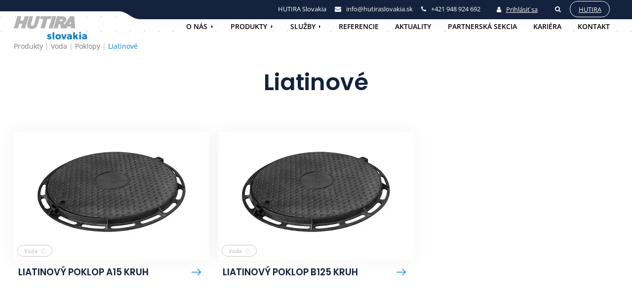

--- FILE ---
content_type: text/html; charset=UTF-8
request_url: https://hutiraslovakia.sk/kategorie/voda/poklopy/liatinove/
body_size: 14812
content:
<!DOCTYPE html>
<html lang="sk-SK">
<head>
	<meta charset="UTF-8">
	<meta name="viewport" content="width=device-width, initial-scale=1">

	<style>
		body {
			margin: 0;
		}
	</style>

	<script>(function(html){html.className = html.className.replace(/\bno-js\b/,'js')})(document.documentElement);</script>
<meta name='robots' content='index, follow, max-image-preview:large, max-snippet:-1, max-video-preview:-1' />

	<!-- This site is optimized with the Yoast SEO plugin v26.6 - https://yoast.com/wordpress/plugins/seo/ -->
	<title>Liatinové - HUTIRA</title>
	<link rel="canonical" href="https://hutiraslovakia.sk/kategorie/voda/poklopy/liatinove/" />
	<meta property="og:locale" content="sk_SK" />
	<meta property="og:type" content="article" />
	<meta property="og:title" content="Liatinové - HUTIRA" />
	<meta property="og:url" content="https://hutiraslovakia.sk/kategorie/voda/poklopy/liatinove/" />
	<meta property="og:site_name" content="HUTIRA" />
	<meta name="twitter:card" content="summary_large_image" />
	<script type="application/ld+json" class="yoast-schema-graph">{"@context":"https://schema.org","@graph":[{"@type":"CollectionPage","@id":"https://hutiraslovakia.sk/kategorie/voda/poklopy/liatinove/","url":"https://hutiraslovakia.sk/kategorie/voda/poklopy/liatinove/","name":"Liatinové - HUTIRA","isPartOf":{"@id":"https://hutiraslovakia.sk/#website"},"primaryImageOfPage":{"@id":"https://hutiraslovakia.sk/kategorie/voda/poklopy/liatinove/#primaryimage"},"image":{"@id":"https://hutiraslovakia.sk/kategorie/voda/poklopy/liatinove/#primaryimage"},"thumbnailUrl":"https://hutiraslovakia.sk/wp-content/uploads/2022/05/velkost-1.jpg","breadcrumb":{"@id":"https://hutiraslovakia.sk/kategorie/voda/poklopy/liatinove/#breadcrumb"},"inLanguage":"sk-SK"},{"@type":"ImageObject","inLanguage":"sk-SK","@id":"https://hutiraslovakia.sk/kategorie/voda/poklopy/liatinove/#primaryimage","url":"https://hutiraslovakia.sk/wp-content/uploads/2022/05/velkost-1.jpg","contentUrl":"https://hutiraslovakia.sk/wp-content/uploads/2022/05/velkost-1.jpg","width":306,"height":169},{"@type":"BreadcrumbList","@id":"https://hutiraslovakia.sk/kategorie/voda/poklopy/liatinove/#breadcrumb","itemListElement":[{"@type":"ListItem","position":1,"name":"Domov","item":"https://hutiraslovakia.sk/"},{"@type":"ListItem","position":2,"name":"Voda","item":"https://hutiraslovakia.sk/kategorie/voda/"},{"@type":"ListItem","position":3,"name":"Poklopy","item":"https://hutiraslovakia.sk/kategorie/voda/poklopy/"},{"@type":"ListItem","position":4,"name":"Liatinové"}]},{"@type":"WebSite","@id":"https://hutiraslovakia.sk/#website","url":"https://hutiraslovakia.sk/","name":"HUTIRA","description":"","potentialAction":[{"@type":"SearchAction","target":{"@type":"EntryPoint","urlTemplate":"https://hutiraslovakia.sk/?s={search_term_string}"},"query-input":{"@type":"PropertyValueSpecification","valueRequired":true,"valueName":"search_term_string"}}],"inLanguage":"sk-SK"}]}</script>
	<!-- / Yoast SEO plugin. -->


<link rel='dns-prefetch' href='//code.jquery.com' />
<link rel='dns-prefetch' href='//cdn.jsdelivr.net' />
<link rel="alternate" type="application/rss+xml" title="RSS kanál: HUTIRA &raquo;" href="https://hutiraslovakia.sk/feed/" />
<link rel="alternate" type="application/rss+xml" title="Feed HUTIRA &raquo; Liatinové Kategórie" href="https://hutiraslovakia.sk/kategorie/voda/poklopy/liatinove/feed/" />
<style id='wp-img-auto-sizes-contain-inline-css' type='text/css'>
img:is([sizes=auto i],[sizes^="auto," i]){contain-intrinsic-size:3000px 1500px}
/*# sourceURL=wp-img-auto-sizes-contain-inline-css */
</style>
<style id='wp-emoji-styles-inline-css' type='text/css'>

	img.wp-smiley, img.emoji {
		display: inline !important;
		border: none !important;
		box-shadow: none !important;
		height: 1em !important;
		width: 1em !important;
		margin: 0 0.07em !important;
		vertical-align: -0.1em !important;
		background: none !important;
		padding: 0 !important;
	}
/*# sourceURL=wp-emoji-styles-inline-css */
</style>
<link rel='stylesheet' id='dnd-upload-cf7-css' href='https://hutiraslovakia.sk/wp-content/plugins/drag-and-drop-multiple-file-upload-contact-form-7/assets/css/dnd-upload-cf7.css?ver=1.3.9.2' type='text/css' media='all' />
<link rel='stylesheet' id='dearpdf-style-css' href='https://hutiraslovakia.sk/wp-content/plugins/dearpdf-lite/assets/css/dearpdf.min.css?ver=2.0.38' type='text/css' media='all' />
<link rel='stylesheet' id='fancybox-css' href='https://hutiraslovakia.sk/wp-content/themes/hutira/css/jquery.fancybox.min.css?ver=6.9' type='text/css' media='all' />
<link rel='stylesheet' id='font-awesome-css' href='https://hutiraslovakia.sk/wp-content/themes/hutira/css/font-awesome.min.css?ver=6.9' type='text/css' media='all' />
<link rel='stylesheet' id='slick-css' href='https://hutiraslovakia.sk/wp-content/themes/hutira/css/slick.css?ver=6.9' type='text/css' media='all' />
<link rel='stylesheet' id='gallery-justified-css' href='https://hutiraslovakia.sk/wp-content/themes/hutira/css/gallery-justified.css?ver=6.9' type='text/css' media='all' />
<link rel='stylesheet' id='reset-css' href='https://hutiraslovakia.sk/wp-content/themes/hutira/css/reset.css?ver=1611750622' type='text/css' media='all' />
<link rel='stylesheet' id='main-stylesheet-css' href='https://hutiraslovakia.sk/wp-content/themes/hutira/css/styles.min.css?ver=1740488396' type='text/css' media='all' />
<link rel='stylesheet' id='main-stylesheet-mq-css' href='https://hutiraslovakia.sk/wp-content/themes/hutira/css/styles-mq.min.css?ver=1740488302' type='text/css' media='screen' />
<link rel="https://api.w.org/" href="https://hutiraslovakia.sk/wp-json/" /><link rel="alternate" title="JSON" type="application/json" href="https://hutiraslovakia.sk/wp-json/wp/v2/kategorie/573" /><link rel="EditURI" type="application/rsd+xml" title="RSD" href="https://hutiraslovakia.sk/xmlrpc.php?rsd" />
<script data-cfasync="false"> var dearPdfLocation = "https://hutiraslovakia.sk/wp-content/plugins/dearpdf-lite/assets/"; var dearpdfWPGlobal = [];</script>
	<link rel="apple-touch-icon" sizes="180x180" href="/wp-content/themes/hutira/images/apple-touch-icon.png">
	<link rel="icon" type="image/png" sizes="32x32" href="/wp-content/themes/hutira/images/favicon-32x32.png">
	<link rel="icon" type="image/png" sizes="16x16" href="/wp-content/themes/hutira/images/favicon-16x16.png">
	<link rel="manifest" href="/wp-content/themes/hutira/images/site.webmanifest">
	<link rel="mask-icon" href="/wp-content/themes/hutira/images/safari-pinned-tab.svg" color="#14223d">
	<link rel="shortcut icon" href="/wp-content/themes/hutira/images/favicon.ico">
	<meta name="msapplication-TileColor" content="#14223d">
	<meta name="msapplication-config" content="/wp-content/themes/hutira/images/browserconfig.xml">
	<meta name="theme-color" content="#ffffff">

	<!-- Google Tag Manager -->
	<script>(function(w,d,s,l,i){w[l]=w[l]||[];w[l].push({'gtm.start':
	new Date().getTime(),event:'gtm.js'});var f=d.getElementsByTagName(s)[0],
	j=d.createElement(s),dl=l!='dataLayer'?'&l='+l:'';j.async=true;j.src=
	'https://www.googletagmanager.com/gtm.js?id='+i+dl;f.parentNode.insertBefore(j,f);
	})(window,document,'script','dataLayer','GTM-P6HPTPX');</script>
	<!-- End Google Tag Manager -->
<style id='wp-block-paragraph-inline-css' type='text/css'>
.is-small-text{font-size:.875em}.is-regular-text{font-size:1em}.is-large-text{font-size:2.25em}.is-larger-text{font-size:3em}.has-drop-cap:not(:focus):first-letter{float:left;font-size:8.4em;font-style:normal;font-weight:100;line-height:.68;margin:.05em .1em 0 0;text-transform:uppercase}body.rtl .has-drop-cap:not(:focus):first-letter{float:none;margin-left:.1em}p.has-drop-cap.has-background{overflow:hidden}:root :where(p.has-background){padding:1.25em 2.375em}:where(p.has-text-color:not(.has-link-color)) a{color:inherit}p.has-text-align-left[style*="writing-mode:vertical-lr"],p.has-text-align-right[style*="writing-mode:vertical-rl"]{rotate:180deg}
/*# sourceURL=https://hutiraslovakia.sk/wp-includes/blocks/paragraph/style.min.css */
</style>
<style id='global-styles-inline-css' type='text/css'>
:root{--wp--preset--aspect-ratio--square: 1;--wp--preset--aspect-ratio--4-3: 4/3;--wp--preset--aspect-ratio--3-4: 3/4;--wp--preset--aspect-ratio--3-2: 3/2;--wp--preset--aspect-ratio--2-3: 2/3;--wp--preset--aspect-ratio--16-9: 16/9;--wp--preset--aspect-ratio--9-16: 9/16;--wp--preset--color--black: #000000;--wp--preset--color--cyan-bluish-gray: #abb8c3;--wp--preset--color--white: #ffffff;--wp--preset--color--pale-pink: #f78da7;--wp--preset--color--vivid-red: #cf2e2e;--wp--preset--color--luminous-vivid-orange: #ff6900;--wp--preset--color--luminous-vivid-amber: #fcb900;--wp--preset--color--light-green-cyan: #7bdcb5;--wp--preset--color--vivid-green-cyan: #00d084;--wp--preset--color--pale-cyan-blue: #8ed1fc;--wp--preset--color--vivid-cyan-blue: #0693e3;--wp--preset--color--vivid-purple: #9b51e0;--wp--preset--gradient--vivid-cyan-blue-to-vivid-purple: linear-gradient(135deg,rgb(6,147,227) 0%,rgb(155,81,224) 100%);--wp--preset--gradient--light-green-cyan-to-vivid-green-cyan: linear-gradient(135deg,rgb(122,220,180) 0%,rgb(0,208,130) 100%);--wp--preset--gradient--luminous-vivid-amber-to-luminous-vivid-orange: linear-gradient(135deg,rgb(252,185,0) 0%,rgb(255,105,0) 100%);--wp--preset--gradient--luminous-vivid-orange-to-vivid-red: linear-gradient(135deg,rgb(255,105,0) 0%,rgb(207,46,46) 100%);--wp--preset--gradient--very-light-gray-to-cyan-bluish-gray: linear-gradient(135deg,rgb(238,238,238) 0%,rgb(169,184,195) 100%);--wp--preset--gradient--cool-to-warm-spectrum: linear-gradient(135deg,rgb(74,234,220) 0%,rgb(151,120,209) 20%,rgb(207,42,186) 40%,rgb(238,44,130) 60%,rgb(251,105,98) 80%,rgb(254,248,76) 100%);--wp--preset--gradient--blush-light-purple: linear-gradient(135deg,rgb(255,206,236) 0%,rgb(152,150,240) 100%);--wp--preset--gradient--blush-bordeaux: linear-gradient(135deg,rgb(254,205,165) 0%,rgb(254,45,45) 50%,rgb(107,0,62) 100%);--wp--preset--gradient--luminous-dusk: linear-gradient(135deg,rgb(255,203,112) 0%,rgb(199,81,192) 50%,rgb(65,88,208) 100%);--wp--preset--gradient--pale-ocean: linear-gradient(135deg,rgb(255,245,203) 0%,rgb(182,227,212) 50%,rgb(51,167,181) 100%);--wp--preset--gradient--electric-grass: linear-gradient(135deg,rgb(202,248,128) 0%,rgb(113,206,126) 100%);--wp--preset--gradient--midnight: linear-gradient(135deg,rgb(2,3,129) 0%,rgb(40,116,252) 100%);--wp--preset--font-size--small: 13px;--wp--preset--font-size--medium: 20px;--wp--preset--font-size--large: 36px;--wp--preset--font-size--x-large: 42px;--wp--preset--spacing--20: 0.44rem;--wp--preset--spacing--30: 0.67rem;--wp--preset--spacing--40: 1rem;--wp--preset--spacing--50: 1.5rem;--wp--preset--spacing--60: 2.25rem;--wp--preset--spacing--70: 3.38rem;--wp--preset--spacing--80: 5.06rem;--wp--preset--shadow--natural: 6px 6px 9px rgba(0, 0, 0, 0.2);--wp--preset--shadow--deep: 12px 12px 50px rgba(0, 0, 0, 0.4);--wp--preset--shadow--sharp: 6px 6px 0px rgba(0, 0, 0, 0.2);--wp--preset--shadow--outlined: 6px 6px 0px -3px rgb(255, 255, 255), 6px 6px rgb(0, 0, 0);--wp--preset--shadow--crisp: 6px 6px 0px rgb(0, 0, 0);}:where(.is-layout-flex){gap: 0.5em;}:where(.is-layout-grid){gap: 0.5em;}body .is-layout-flex{display: flex;}.is-layout-flex{flex-wrap: wrap;align-items: center;}.is-layout-flex > :is(*, div){margin: 0;}body .is-layout-grid{display: grid;}.is-layout-grid > :is(*, div){margin: 0;}:where(.wp-block-columns.is-layout-flex){gap: 2em;}:where(.wp-block-columns.is-layout-grid){gap: 2em;}:where(.wp-block-post-template.is-layout-flex){gap: 1.25em;}:where(.wp-block-post-template.is-layout-grid){gap: 1.25em;}.has-black-color{color: var(--wp--preset--color--black) !important;}.has-cyan-bluish-gray-color{color: var(--wp--preset--color--cyan-bluish-gray) !important;}.has-white-color{color: var(--wp--preset--color--white) !important;}.has-pale-pink-color{color: var(--wp--preset--color--pale-pink) !important;}.has-vivid-red-color{color: var(--wp--preset--color--vivid-red) !important;}.has-luminous-vivid-orange-color{color: var(--wp--preset--color--luminous-vivid-orange) !important;}.has-luminous-vivid-amber-color{color: var(--wp--preset--color--luminous-vivid-amber) !important;}.has-light-green-cyan-color{color: var(--wp--preset--color--light-green-cyan) !important;}.has-vivid-green-cyan-color{color: var(--wp--preset--color--vivid-green-cyan) !important;}.has-pale-cyan-blue-color{color: var(--wp--preset--color--pale-cyan-blue) !important;}.has-vivid-cyan-blue-color{color: var(--wp--preset--color--vivid-cyan-blue) !important;}.has-vivid-purple-color{color: var(--wp--preset--color--vivid-purple) !important;}.has-black-background-color{background-color: var(--wp--preset--color--black) !important;}.has-cyan-bluish-gray-background-color{background-color: var(--wp--preset--color--cyan-bluish-gray) !important;}.has-white-background-color{background-color: var(--wp--preset--color--white) !important;}.has-pale-pink-background-color{background-color: var(--wp--preset--color--pale-pink) !important;}.has-vivid-red-background-color{background-color: var(--wp--preset--color--vivid-red) !important;}.has-luminous-vivid-orange-background-color{background-color: var(--wp--preset--color--luminous-vivid-orange) !important;}.has-luminous-vivid-amber-background-color{background-color: var(--wp--preset--color--luminous-vivid-amber) !important;}.has-light-green-cyan-background-color{background-color: var(--wp--preset--color--light-green-cyan) !important;}.has-vivid-green-cyan-background-color{background-color: var(--wp--preset--color--vivid-green-cyan) !important;}.has-pale-cyan-blue-background-color{background-color: var(--wp--preset--color--pale-cyan-blue) !important;}.has-vivid-cyan-blue-background-color{background-color: var(--wp--preset--color--vivid-cyan-blue) !important;}.has-vivid-purple-background-color{background-color: var(--wp--preset--color--vivid-purple) !important;}.has-black-border-color{border-color: var(--wp--preset--color--black) !important;}.has-cyan-bluish-gray-border-color{border-color: var(--wp--preset--color--cyan-bluish-gray) !important;}.has-white-border-color{border-color: var(--wp--preset--color--white) !important;}.has-pale-pink-border-color{border-color: var(--wp--preset--color--pale-pink) !important;}.has-vivid-red-border-color{border-color: var(--wp--preset--color--vivid-red) !important;}.has-luminous-vivid-orange-border-color{border-color: var(--wp--preset--color--luminous-vivid-orange) !important;}.has-luminous-vivid-amber-border-color{border-color: var(--wp--preset--color--luminous-vivid-amber) !important;}.has-light-green-cyan-border-color{border-color: var(--wp--preset--color--light-green-cyan) !important;}.has-vivid-green-cyan-border-color{border-color: var(--wp--preset--color--vivid-green-cyan) !important;}.has-pale-cyan-blue-border-color{border-color: var(--wp--preset--color--pale-cyan-blue) !important;}.has-vivid-cyan-blue-border-color{border-color: var(--wp--preset--color--vivid-cyan-blue) !important;}.has-vivid-purple-border-color{border-color: var(--wp--preset--color--vivid-purple) !important;}.has-vivid-cyan-blue-to-vivid-purple-gradient-background{background: var(--wp--preset--gradient--vivid-cyan-blue-to-vivid-purple) !important;}.has-light-green-cyan-to-vivid-green-cyan-gradient-background{background: var(--wp--preset--gradient--light-green-cyan-to-vivid-green-cyan) !important;}.has-luminous-vivid-amber-to-luminous-vivid-orange-gradient-background{background: var(--wp--preset--gradient--luminous-vivid-amber-to-luminous-vivid-orange) !important;}.has-luminous-vivid-orange-to-vivid-red-gradient-background{background: var(--wp--preset--gradient--luminous-vivid-orange-to-vivid-red) !important;}.has-very-light-gray-to-cyan-bluish-gray-gradient-background{background: var(--wp--preset--gradient--very-light-gray-to-cyan-bluish-gray) !important;}.has-cool-to-warm-spectrum-gradient-background{background: var(--wp--preset--gradient--cool-to-warm-spectrum) !important;}.has-blush-light-purple-gradient-background{background: var(--wp--preset--gradient--blush-light-purple) !important;}.has-blush-bordeaux-gradient-background{background: var(--wp--preset--gradient--blush-bordeaux) !important;}.has-luminous-dusk-gradient-background{background: var(--wp--preset--gradient--luminous-dusk) !important;}.has-pale-ocean-gradient-background{background: var(--wp--preset--gradient--pale-ocean) !important;}.has-electric-grass-gradient-background{background: var(--wp--preset--gradient--electric-grass) !important;}.has-midnight-gradient-background{background: var(--wp--preset--gradient--midnight) !important;}.has-small-font-size{font-size: var(--wp--preset--font-size--small) !important;}.has-medium-font-size{font-size: var(--wp--preset--font-size--medium) !important;}.has-large-font-size{font-size: var(--wp--preset--font-size--large) !important;}.has-x-large-font-size{font-size: var(--wp--preset--font-size--x-large) !important;}
/*# sourceURL=global-styles-inline-css */
</style>
<link rel='stylesheet' id='contact-form-7-css' href='https://hutiraslovakia.sk/wp-content/plugins/contact-form-7/includes/css/styles.css?ver=6.1.4' type='text/css' media='all' />
<style id='contact-form-7-inline-css' type='text/css'>
.wpcf7 .wpcf7-recaptcha iframe {margin-bottom: 0;}.wpcf7 .wpcf7-recaptcha[data-align="center"] > div {margin: 0 auto;}.wpcf7 .wpcf7-recaptcha[data-align="right"] > div {margin: 0 0 0 auto;}
/*# sourceURL=contact-form-7-inline-css */
</style>
</head>


<body data-rsssl=1 class="archive tax-kategorie term-liatinove term-573 wp-theme-hutira">
	<!-- Google Tag Manager (noscript) -->
	<noscript><iframe src="https://www.googletagmanager.com/ns.html?id=GTM-P6HPTPX"
	height="0" width="0" style="display:none;visibility:hidden"></iframe></noscript>
	<!-- End Google Tag Manager (noscript) -->
	<header class="section header">
		<div class="inner wide clearfix">
			<a href="/" class="logo"><svg xmlns="http://www.w3.org/2000/svg" viewBox="0 0 976.56 305.02"><g id="Layer_2" data-name="Layer 2"><g id="Layer_1-2" data-name="Layer 1">
<path fill="#fff" class="logo-svg big-text" d="M501.78.1H360.72L349.1,35.64h45.6L357.06,158.49h57.05S447,40.09,448.2,35.64h46.33L506.14.1h-4.36M195.66.1H145.79S128,54.86,126.68,58.91H85C86.85,52,100.9.1,100.9.1H47.6L0,158.49H54.91s16.71-54.66,18-58.8H114.2l-18.36,58.8h55.9L199.92.1h-4.26M564.35.1h-49.9l-49,158.39h54.18L568.63.1h-4.28M347.85.1h-46L273.1,96c-5.52,18.57-11.51,28.63-27.32,28.63a21,21,0,0,1-16-8.17c-3-4.19-3.63-9.11-1.81-14.64l1.9-6.26L258.45.1H209.34l-26.88,89c0,.07-.61,2.15-.61,2.15-1.55,5.46-3.47,12.27-3.47,18.62,0,38,19,56.53,58,56.53,60.78,0,74.44-29.73,87.12-71.73L352.1.1h-4.25M807.11,0H751.74S682.86,101.85,675,113.46c-2.27-11.62-5.73-20.53-12.35-26.63,21-5.12,32.53-17.12,38.77-40.14a24.46,24.46,0,0,0,.91-6.67c0-6.51-2.43-13.32-7.07-19.44C685.36,7.5,667.45,0,646.12,0H578.41L530.23,158.59H587s11.5-48.95,12.54-53.39H607c6.16-.39,10.59.9,13.57,4,5.58,5.74,7.18,18.19,5.18,40.36,0,0-.06,4.13-.06,4.13l.11,4.88,3.09.06h78s10.49-21.66,12-24.73h43.44c.11,4.73.57,24.73.57,24.73h56.5Zm-154,52.63c-3.76,8.46-11.61,12.74-23.34,12.74H611.75c1.63-5.52,6-20.17,6.94-23.46h22.37c5.72,0,10.53,1.72,12.27,4.4a4.78,4.78,0,0,1,.75,2.62A9.18,9.18,0,0,1,653.15,52.63Zm109.48,47.76H740c3.58-6.27,15.74-27.51,22.68-39.65Z"/>
<path class="logo-svg small-text" fill="#fff" fill-rule="evenodd" d="M473.87,251.08a8.86,8.86,0,0,0-4.61,1.06,3.49,3.49,0,0,0-1.74,3.18c0,1.49.91,2.7,2.74,3.61a50.18,50.18,0,0,0,8.72,3,109.33,109.33,0,0,1,12,4.17,22.08,22.08,0,0,1,8.28,6.23q3.48,4.17,3.49,10.9,0,10.21-7.91,16T474.25,305a55.36,55.36,0,0,1-16.45-2.43,43.51,43.51,0,0,1-13.95-7.17l7-14.32a49.26,49.26,0,0,0,12,6.17,36.44,36.44,0,0,0,11.89,2.18,10.84,10.84,0,0,0,5.17-1.06,3.32,3.32,0,0,0,1.93-3.05q0-2.49-2.8-3.86a52.52,52.52,0,0,0-8.78-3,100,100,0,0,1-11.71-4.18,22.07,22.07,0,0,1-8-6.16q-3.43-4.11-3.43-10.71,0-10.22,7.73-16t19.92-5.79a54,54,0,0,1,28,7.85l-7.47,14.44Q482.22,251.09,473.87,251.08Z"/>
<path class="logo-svg small-text" fill="#fff" fill-rule="evenodd" d="M518.46,211.6h22.17V304H518.46Z"/>
<path class="logo-svg small-text" fill="#fff" fill-rule="evenodd" d="M611.88,240.19a31.36,31.36,0,0,1,13,12.08,37.68,37.68,0,0,1,0,36.12,31.43,31.43,0,0,1-13,12.08,45.51,45.51,0,0,1-38.62,0,31,31,0,0,1-12.89-12.08,38.19,38.19,0,0,1,0-36.12,31,31,0,0,1,12.89-12.08,45.51,45.51,0,0,1,38.62,0Zm-29.77,18.24q-4,4.62-4,12.08t4,12.21a13.15,13.15,0,0,0,10.46,4.61,13.32,13.32,0,0,0,10.59-4.61q4-4.61,4-12.21t-4-12.08a13.33,13.33,0,0,0-10.52-4.61A13.15,13.15,0,0,0,582.11,258.43Z"/>
<path class="logo-svg small-text" fill="#fff" fill-rule="evenodd" d="M632.67,236.64h22.8l14.07,46.83,14.2-46.83h22.17L680.63,304h-22.8Z"/>
<path class="logo-svg small-text" fill="#fff" fill-rule="evenodd" d="M766.69,242.18q7.72,6.42,7.85,18V304h-21.8v-7.6Q746,305,732.44,305q-10.71,0-16.88-5.8T709.4,284q0-9.6,6.66-15t19.12-5.48h17.56v-.75a9,9,0,0,0-3.3-7.47q-3.3-2.62-9.53-2.62a38.49,38.49,0,0,0-9.52,1.37,56.61,56.61,0,0,0-10.65,4l-6.11-14.95a87.19,87.19,0,0,1,15.76-5.54A67,67,0,0,1,745,235.76Q759,235.76,766.69,242.18ZM748,287.52a10.52,10.52,0,0,0,4.73-6.29v-5.86h-13.2q-9.35,0-9.34,7a6.89,6.89,0,0,0,2.43,5.54,10,10,0,0,0,6.66,2.05A15.71,15.71,0,0,0,748,287.52Z"/>
<path class="logo-svg small-text" fill="#fff" fill-rule="evenodd" d="M836.44,304l-14.2-25.41-6.85,7.1V304H793.22V211.6h22.17v47.83l21.55-22.79H862.1l-24.66,26L862.6,304Z"/>
<path class="logo-svg small-text" fill="#fff" fill-rule="evenodd" d="M893.8,208.92a12.6,12.6,0,0,1,0,17,12.18,12.18,0,0,1-16.82,0,12.6,12.6,0,0,1,0-17,12.37,12.37,0,0,1,16.82,0Zm-19.24,27.72h22V304h-22Z"/>
<path class="logo-svg small-text" fill="#fff" fill-rule="evenodd" d="M968.72,242.18q7.71,6.42,7.84,18V304H954.77v-7.6Q948,305,934.46,305q-10.71,0-16.87-5.8T911.42,284q0-9.6,6.67-15t19.11-5.48h17.57v-.75a9,9,0,0,0-3.3-7.47q-3.32-2.62-9.53-2.62a38.56,38.56,0,0,0-9.53,1.37,56.61,56.61,0,0,0-10.65,4l-6.1-14.95a87.38,87.38,0,0,1,15.75-5.54A67.13,67.13,0,0,1,947,235.76Q961,235.76,968.72,242.18ZM950,287.52a10.58,10.58,0,0,0,4.74-6.29v-5.86H941.56q-9.33,0-9.34,7a6.89,6.89,0,0,0,2.43,5.54,10,10,0,0,0,6.67,2.05A15.7,15.7,0,0,0,950,287.52Z"/></g></g></svg></a>
			<div class="header-info">
				<div class="header-info-hutira">HUTIRA Slovakia</div>

								<div class="header-info-contact"><i class="fa fa-envelope" aria-hidden="true"></i>info@hutiraslovakia.sk</div>
				<div class="header-info-contact"><i class="fa fa-phone" aria-hidden="true"></i>+421&nbsp;948&nbsp;924&nbsp;692</div>

				<div class="header-info-login">
											<a href="https://hutiraslovakia.sk/prihlasenie/"><i class="fa fa-user" aria-hidden="true"></i>Prihlásiť sa</a>
									</div>

				
								
				<div class="header-info-search"><a href="https://hutiraslovakia.sk/hladanie/"><i class="fa fa-search" aria-hidden="true"></i></a></div>
				<a href="https://hutira.cz" class="header-next-web-button">Hutira</a>
			</div>
			<nav class="main-menu">
				<ul>
																<li class="menu-item-has-children">
							<a href="https://hutiraslovakia.sk/sme-hutira-slovakia-s-r-o/">O nás</a>
															<ul>
																			<li>
											<a href="https://hutiraslovakia.sk/sme-hutira-slovakia-s-r-o/#s1">O nás</a>
										</li>
																			<li>
											<a href="https://hutiraslovakia.sk/sme-hutira-slovakia-s-r-o/#s3">Vedenie spoločnosti</a>
										</li>
																			<li>
											<a href="https://hutiraslovakia.sk/sme-hutira-slovakia-s-r-o/#s4">Náš tím</a>
										</li>
																			<li>
											<a href="https://hutiraslovakia.sk/sme-hutira-slovakia-s-r-o/#s6">Zodpovednosť</a>
										</li>
																			<li>
											<a href="https://hutiraslovakia.sk/sme-hutira-slovakia-s-r-o/#s7">Pomáhame</a>
										</li>
																			<li>
											<a href="https://hutiraslovakia.sk/sme-hutira-slovakia-s-r-o/#s9">História</a>
										</li>
																			<li>
											<a href="https://hutiraslovakia.sk/sme-hutira-slovakia-s-r-o/#s10">Členstvo v&nbsp;organizáciach</a>
										</li>
																			<li>
											<a href="https://hutiraslovakia.sk/sme-hutira-slovakia-s-r-o/#s11">Politika spoločnosti</a>
										</li>
																			<li>
											<a href="https://hutiraslovakia.sk/sme-hutira-slovakia-s-r-o/#s12">Certifikáty a osvedčenia</a>
										</li>
																			<li>
											<a href="https://hutiraslovakia.sk/sme-hutira-slovakia-s-r-o/#s13">Kariéra</a>
										</li>
																	</ul>
													</li>
					
																<li class="menu-item-has-children">
							<a href="https://hutiraslovakia.sk/produkty/">Produkty</a>

															<ul>
																													<li class="menu-item-has-children">
											<a href="https://hutiraslovakia.sk/kategorie/voda/">Voda</a>

																							<ul>
																																									<li class="menu-item-has-children">
															<a href="https://hutiraslovakia.sk/kategorie/voda/poklopy/">Poklopy</a>

																															<ul>
																																																					<li >
																			<a href="https://hutiraslovakia.sk/kategorie/voda/poklopy/polymerove/">Polymérové</a>
																		</li>
																																																					<li >
																			<a href="https://hutiraslovakia.sk/kategorie/voda/poklopy/kompozitne/">Kompozitné</a>
																		</li>
																																																					<li >
																			<a href="https://hutiraslovakia.sk/kategorie/voda/poklopy/liatinove/">Liatinové</a>
																		</li>
																																	</ul>
																													</li>
																																									<li class="menu-item-has-children">
															<a href="https://hutiraslovakia.sk/kategorie/voda/vodarensky-sortiment/">Vodárenský sortiment</a>

																															<ul>
																																																					<li >
																			<a href="https://hutiraslovakia.sk/kategorie/voda/vodarensky-sortiment/isiflo-mosadzne-spojky/">ISIFLO mosadzné spojky</a>
																		</li>
																																																					<li >
																			<a href="https://hutiraslovakia.sk/kategorie/voda/vodarensky-sortiment/regulacne-ventily/">Regulačné ventily</a>
																		</li>
																																																					<li >
																			<a href="https://hutiraslovakia.sk/kategorie/voda/vodarensky-sortiment/ventily-a-kohouty/">Ventily a kohúty</a>
																		</li>
																																																					<li >
																			<a href="https://hutiraslovakia.sk/kategorie/voda/vodarensky-sortiment/mosazne-sroubeni/">Mosadzné šróbenie</a>
																		</li>
																																																					<li >
																			<a href="https://hutiraslovakia.sk/kategorie/voda/vodarensky-sortiment/domovni-pripojky/">Domové prípojky</a>
																		</li>
																																																					<li >
																			<a href="https://hutiraslovakia.sk/kategorie/voda/vodarensky-sortiment/opravny-material/">Opravný materiál</a>
																		</li>
																																																					<li >
																			<a href="https://hutiraslovakia.sk/kategorie/voda/vodarensky-sortiment/priruby-a-spojky/">Príruby a spojky</a>
																		</li>
																																																					<li >
																			<a href="https://hutiraslovakia.sk/kategorie/voda/vodarensky-sortiment/prislusenstvi-vodarensky-sortiment/">Príslušenstvo</a>
																		</li>
																																																					<li >
																			<a href="https://hutiraslovakia.sk/kategorie/voda/vodarensky-sortiment/hydranty/">Hydranty</a>
																		</li>
																																																					<li >
																			<a href="https://hutiraslovakia.sk/kategorie/voda/vodarensky-sortiment/vzdusniky/">Vzduchové ventily</a>
																		</li>
																																																					<li >
																			<a href="https://hutiraslovakia.sk/kategorie/voda/vodarensky-sortiment/filtry/">Filtre</a>
																		</li>
																																																					<li >
																			<a href="https://hutiraslovakia.sk/kategorie/voda/vodarensky-sortiment/soupata-vodarensky-sortiment/">Šupátka</a>
																		</li>
																																																					<li >
																			<a href="https://hutiraslovakia.sk/kategorie/voda/vodarensky-sortiment/klapky-vodarensky-sortiment/">Klapky</a>
																		</li>
																																	</ul>
																													</li>
																																									<li >
															<a href="https://hutiraslovakia.sk/kategorie/voda/revizne-sachty/">Revízne šachty</a>

																													</li>
																																									<li >
															<a href="https://hutiraslovakia.sk/kategorie/voda/sachty-na-vrtane-studne/">Šachty na vŕtané studne</a>

																													</li>
																																									<li >
															<a href="https://hutiraslovakia.sk/kategorie/voda/precerpavacie-sachty/">Prečerpávacie šachty</a>

																													</li>
																																									<li >
															<a href="https://hutiraslovakia.sk/kategorie/voda/nadrze-na-vsetky-druhy-odpadovych-vod/">Nádrže na všetky druhy odpadových vôd</a>

																													</li>
																																									<li >
															<a href="https://hutiraslovakia.sk/kategorie/voda/vodomerne-sachty/">Vodomerné šachty</a>

																													</li>
																									</ul>
																					</li>
																													<li class="menu-item-has-children">
											<a href="https://hutiraslovakia.sk/kategorie/plyn-sk/">Plyn</a>

																							<ul>
																																									<li >
															<a href="https://hutiraslovakia.sk/kategorie/plyn-sk/domove-regulacne-zostavy/">Domové regulačné zostavy</a>

																													</li>
																																									<li class="menu-item-has-children">
															<a href="https://hutiraslovakia.sk/kategorie/plyn-sk/regulacne-zostavy-sk/">Regulačné zostavy</a>

																															<ul>
																																																					<li >
																			<a href="https://hutiraslovakia.sk/kategorie/plyn-sk/regulacne-zostavy-sk/jednoradove-regulacne-stanice-regulacne-zostavy-sk/">Jednoradové</a>
																		</li>
																																																					<li >
																			<a href="https://hutiraslovakia.sk/kategorie/plyn-sk/regulacne-zostavy-sk/dvojradove-regulacne-zostavy-sk/">Dvojradové</a>
																		</li>
																																																					<li >
																			<a href="https://hutiraslovakia.sk/kategorie/plyn-sk/regulacne-zostavy-sk/zemne-moduly/">Zemné moduly</a>
																		</li>
																																																					<li >
																			<a href="https://hutiraslovakia.sk/kategorie/plyn-sk/regulacne-zostavy-sk/regulacne-zostavy-s-meranim-regulacne-zostavy-sk/">Regulačné zostavy s meraním</a>
																		</li>
																																																					<li >
																			<a href="https://hutiraslovakia.sk/kategorie/plyn-sk/regulacne-zostavy-sk/regulacne-stanice-regulacne-zostavy-sk/">Regulačné stanice</a>
																		</li>
																																	</ul>
																													</li>
																																									<li >
															<a href="https://hutiraslovakia.sk/kategorie/plyn-sk/regulatory-tlakuplynu/">Regulátory tlaku plynu</a>

																													</li>
																																									<li >
															<a href="https://hutiraslovakia.sk/kategorie/plyn-sk/stabilizacneregulatory/">Stabilizačné regulátory</a>

																													</li>
																																									<li >
															<a href="https://hutiraslovakia.sk/kategorie/plyn-sk/bezpecnostne-rychlouzavery/">Bezpečnostné rychlouzávery</a>

																													</li>
																																									<li >
															<a href="https://hutiraslovakia.sk/kategorie/plyn-sk/poistne-ventily/">Poistné ventily</a>

																													</li>
																																									<li class="menu-item-has-children">
															<a href="https://hutiraslovakia.sk/kategorie/plyn-sk/prislusenstvo/">Príslušenstvo</a>

																															<ul>
																																																					<li >
																			<a href="https://hutiraslovakia.sk/kategorie/plyn-sk/prislusenstvo/filtre/">filtre</a>
																		</li>
																																																					<li >
																			<a href="https://hutiraslovakia.sk/kategorie/plyn-sk/prislusenstvo/tlakomery/">tlakomery</a>
																		</li>
																																																					<li >
																			<a href="https://hutiraslovakia.sk/kategorie/plyn-sk/prislusenstvo/uzavery/">uzávery</a>
																		</li>
																																																					<li >
																			<a href="https://hutiraslovakia.sk/kategorie/plyn-sk/prislusenstvo/flexibilne-potrubie/">flexibilné potrubie</a>
																		</li>
																																	</ul>
																													</li>
																									</ul>
																					</li>
																													<li class="menu-item-has-children">
											<a href="https://hutiraslovakia.sk/kategorie/priemysel-sk/">Priemysel</a>

																							<ul>
																																									<li >
															<a href="https://hutiraslovakia.sk/kategorie/priemysel-sk/mobilne-upravne-vody/">Mobilné úpravne vody</a>

																													</li>
																																									<li >
															<a href="https://hutiraslovakia.sk/kategorie/priemysel-sk/kontajnerove-upravne-vody/">Kontajnerové úpravne vody</a>

																													</li>
																																									<li >
															<a href="https://hutiraslovakia.sk/kategorie/priemysel-sk/biometan-plyn-sk/">Biometan</a>

																													</li>
																									</ul>
																					</li>
																	</ul>
													</li>
					
																<li class="menu-item-has-children">
							<a href="https://hutiraslovakia.sk/sluzby/">Služby</a>
															<ul>
																			<li>
											<a href="https://hutiraslovakia.sk/sluzby/servis/">Servis</a>
										</li>
																			<li>
											<a href="https://hutiraslovakia.sk/sluzby/projektovanie-a-poradenstvo/">Projektovanie a poradenstvo</a>
										</li>
																			<li>
											<a href="https://hutiraslovakia.sk/sluzby/skolenia/">Školenia</a>
										</li>
																	</ul>
													</li>
					
					<li id="menu-item-4403" class="menu-item menu-item-type-post_type_archive menu-item-object-reference_cpt menu-item-4403"><a href="https://hutiraslovakia.sk/reference/">Referencie</a></li>
<li id="menu-item-4402" class="menu-item menu-item-type-post_type_archive menu-item-object-aktuality_cpt menu-item-4402"><a href="https://hutiraslovakia.sk/aktuality/">Aktuality</a></li>
<li id="menu-item-4398" class="menu-item menu-item-type-post_type menu-item-object-page menu-item-4398"><a href="https://hutiraslovakia.sk/partnerska-sekcia/">Partnerská sekcia</a></li>
<li id="menu-item-12251" class="menu-item menu-item-type-post_type menu-item-object-page menu-item-12251"><a href="https://hutiraslovakia.sk/kariera/">Kariéra</a></li>
<li id="menu-item-12133" class="menu-item menu-item-type-post_type menu-item-object-page menu-item-12133"><a href="https://hutiraslovakia.sk/kontakt/">Kontakt</a></li>
				</ul>
			</nav>
			<a href="#" class="menu-button"><span class="menu-button-button"><span></span><span></span><span></span></span><span class="menu-button-title">Menu</span></a>
		</div>
	</header>

    <div class="main">
    	<a name="top" id="top" class="anchor"></a>
		<div id="mobile-indicator"></div>
		<div id="tablet-indicator"></div>

				
		<div class="inner wide">
			<ol itemscope itemtype="http://schema.org/BreadcrumbList" class="breadcrumbs">
<li itemprop="itemListElement" itemscope itemtype="http://schema.org/ListItem">
<a itemscope itemtype="http://schema.org/Thing" itemprop="item" href="https://hutiraslovakia.sk/produkty/">
<span itemprop="name">
Produkty
</span>
</a>
<meta itemprop="position" content="1">
</li>
<li itemprop="itemListElement" itemscope itemtype="http://schema.org/ListItem">
<a itemscope itemtype="http://schema.org/Thing" itemprop="item" href="https://hutiraslovakia.sk/kategorie/voda/">
<span itemprop="name">
Voda
</span>
</a>
<meta itemprop="position" content="2">
</li>
<li itemprop="itemListElement" itemscope itemtype="http://schema.org/ListItem">
<a itemscope itemtype="http://schema.org/Thing" itemprop="item" href="https://hutiraslovakia.sk/kategorie/voda/poklopy/">
<span itemprop="name">
Poklopy
</span>
</a>
<meta itemprop="position" content="3">
</li>
<li itemprop="itemListElement" itemscope itemtype="http://schema.org/ListItem">
<a itemscope itemtype="http://schema.org/Thing" itemprop="item" href="https://hutiraslovakia.sk/kategorie/voda/poklopy/liatinove/">
<span itemprop="name">
Liatinové
</span>
</a>
<meta itemprop="position" content="4">
</li>
</ol>
		</div>
<div class="section cats first">
	<div class="inner">
		<div class="page-header">
			<h1>Liatinové</h1>
					</div>
	</div>
	<div class="inner wide">

											<div class="cats-items subcats-items products-items clearfix">
											
						
						
						<div class="cats-item subcats-item products-item">
							<div class="cats-image">
								<a href="https://hutiraslovakia.sk/produkty/liatinovy-poklop-a15-kruh/" class="cats-image-a">
									<img src="https://hutiraslovakia.sk/wp-content/uploads/2022/05/velkost-1.jpg" alt="LIATINOVÝ POKLOP A15 KRUH | HUTIRA">
								</a>
								<a href="https://hutiraslovakia.sk/kategorie/voda/" class="cat-label">
									Voda<i class="icon-water"></i>
								</a>
								<div class="cats-overlay">
									
<p>Liatinový poklop triedy zaťaženia A15, zodpovedá požiadavkám normy EN 124</p>
								</div>
							</div>
							<a href="https://hutiraslovakia.sk/produkty/liatinovy-poklop-a15-kruh/">
								<div class="cats-text">
									<h2>LIATINOVÝ POKLOP A15 KRUH<i class="icon-right"></i></h2>
								</div>
							</a>
						</div>
											
						
						
						<div class="cats-item subcats-item products-item">
							<div class="cats-image">
								<a href="https://hutiraslovakia.sk/produkty/liatinovy-poklop-b125-kruh-2/" class="cats-image-a">
									<img src="https://hutiraslovakia.sk/wp-content/uploads/2022/05/velkost-1.jpg" alt="LIATINOVÝ POKLOP B125 KRUH | HUTIRA">
								</a>
								<a href="https://hutiraslovakia.sk/kategorie/voda/" class="cat-label">
									Voda<i class="icon-water"></i>
								</a>
								<div class="cats-overlay">
									
<p>Liatinový poklop triedy zaťaženia B125, zodpovedá požiadavkám normy EN 124</p>
								</div>
							</div>
							<a href="https://hutiraslovakia.sk/produkty/liatinovy-poklop-b125-kruh-2/">
								<div class="cats-text">
									<h2>LIATINOVÝ POKLOP B125 KRUH<i class="icon-right"></i></h2>
								</div>
							</a>
						</div>
									</div>

					        						
	</div>
</div>


					
			<div class="section newsletter">
				<div class="inner wide">
					<div class="box box-grey">
						<div class="clearfix">
							<div class="newsletter-text">
								<h2>Buďte s&nbsp;nami v&nbsp;kontakte</h2>
<p><span jsaction="agoMJf:PFBcW;usxOmf:aWLT7;jhKsnd:P7O7bd,F8DmGf;Q4AGo:Gm7gYd,qAKMYb;uFUCPb:pvnm0e,pfE8Hb,PFBcW;f56efd:dJXsye;EnoYf:KNzws,ZJsZZ,JgVSJc;zdMJQc:cCQNKb,ZJsZZ,zchEXc;Ytrrj:JJDvdc;tNR8yc:GeFvjb;oFN6Ye:hij5Wb" jscontroller="Zl5N8" jsmodel="SsMkhd" jsname="txFAF" class="JLqJ4b ChMk0b" data-language-for-alternatives="sk" data-language-to-translate-into="cs" data-phrase-index="0" jsdata="uqLsIf;_;$680"><span jsaction="click:qtZ4nf,GFf3ac,tMZCfe; contextmenu:Nqw7Te,QP7LD; mouseout:Nqw7Te; mouseover:qtZ4nf,c2aHje" jsname="W297wb">Prihláste sa k odberu</span></span><span> </span><span jsaction="agoMJf:PFBcW;usxOmf:aWLT7;jhKsnd:P7O7bd,F8DmGf;Q4AGo:Gm7gYd,qAKMYb;uFUCPb:pvnm0e,pfE8Hb,PFBcW;f56efd:dJXsye;EnoYf:KNzws,ZJsZZ,JgVSJc;zdMJQc:cCQNKb,ZJsZZ,zchEXc;Ytrrj:JJDvdc;tNR8yc:GeFvjb;oFN6Ye:hij5Wb" jscontroller="Zl5N8" jsmodel="SsMkhd" jsname="txFAF" class="JLqJ4b ChMk0b" data-language-for-alternatives="sk" data-language-to-translate-into="cs" data-phrase-index="1" jsdata="uqLsIf;_;$681"><span jsaction="click:qtZ4nf,GFf3ac,tMZCfe; contextmenu:Nqw7Te,QP7LD; mouseout:Nqw7Te; mouseover:qtZ4nf,c2aHje" jsname="W297wb">našich</span></span><span> </span><span jsaction="agoMJf:PFBcW;usxOmf:aWLT7;jhKsnd:P7O7bd,F8DmGf;Q4AGo:Gm7gYd,qAKMYb;uFUCPb:pvnm0e,pfE8Hb,PFBcW;f56efd:dJXsye;EnoYf:KNzws,ZJsZZ,JgVSJc;zdMJQc:cCQNKb,ZJsZZ,zchEXc;Ytrrj:JJDvdc;tNR8yc:GeFvjb;oFN6Ye:hij5Wb" jscontroller="Zl5N8" jsmodel="SsMkhd" jsname="txFAF" class="JLqJ4b ChMk0b" data-language-for-alternatives="sk" data-language-to-translate-into="cs" data-phrase-index="2" jsdata="uqLsIf;_;$682"><span jsaction="click:qtZ4nf,GFf3ac,tMZCfe; contextmenu:Nqw7Te,QP7LD; mouseout:Nqw7Te; mouseover:qtZ4nf,c2aHje" jsname="W297wb">produktových</span></span><span> </span><span jsaction="agoMJf:PFBcW;usxOmf:aWLT7;jhKsnd:P7O7bd,F8DmGf;Q4AGo:Gm7gYd,qAKMYb;uFUCPb:pvnm0e,pfE8Hb,PFBcW;f56efd:dJXsye;EnoYf:KNzws,ZJsZZ,JgVSJc;zdMJQc:cCQNKb,ZJsZZ,zchEXc;Ytrrj:JJDvdc;tNR8yc:GeFvjb;oFN6Ye:hij5Wb" jscontroller="Zl5N8" jsmodel="SsMkhd" jsname="txFAF" class="JLqJ4b ChMk0b" data-language-for-alternatives="sk" data-language-to-translate-into="cs" data-phrase-index="3" jsdata="uqLsIf;_;$683"><span jsaction="click:qtZ4nf,GFf3ac,tMZCfe; contextmenu:Nqw7Te,QP7LD; mouseout:Nqw7Te; mouseover:qtZ4nf,c2aHje" jsname="W297wb">noviniek</span></span><span> </span><span jsaction="agoMJf:PFBcW;usxOmf:aWLT7;jhKsnd:P7O7bd,F8DmGf;Q4AGo:Gm7gYd,qAKMYb;uFUCPb:pvnm0e,pfE8Hb,PFBcW;f56efd:dJXsye;EnoYf:KNzws,ZJsZZ,JgVSJc;zdMJQc:cCQNKb,ZJsZZ,zchEXc;Ytrrj:JJDvdc;tNR8yc:GeFvjb;oFN6Ye:hij5Wb" jscontroller="Zl5N8" jsmodel="SsMkhd" jsname="txFAF" class="JLqJ4b ChMk0b" data-language-for-alternatives="sk" data-language-to-translate-into="cs" data-phrase-index="4" jsdata="uqLsIf;_;$684"><span jsaction="click:qtZ4nf,GFf3ac,tMZCfe; contextmenu:Nqw7Te,QP7LD; mouseout:Nqw7Te; mouseover:qtZ4nf,c2aHje" jsname="W297wb">(</span></span><span jsaction="agoMJf:PFBcW;usxOmf:aWLT7;jhKsnd:P7O7bd,F8DmGf;Q4AGo:Gm7gYd,qAKMYb;uFUCPb:pvnm0e,pfE8Hb,PFBcW;f56efd:dJXsye;EnoYf:KNzws,ZJsZZ,JgVSJc;zdMJQc:cCQNKb,ZJsZZ,zchEXc;Ytrrj:JJDvdc;tNR8yc:GeFvjb;oFN6Ye:hij5Wb" jscontroller="Zl5N8" jsmodel="SsMkhd" jsname="txFAF" class="JLqJ4b ChMk0b" data-language-for-alternatives="sk" data-language-to-translate-into="cs" data-phrase-index="5" jsdata="uqLsIf;_;$685"><span jsaction="click:qtZ4nf,GFf3ac,tMZCfe; contextmenu:Nqw7Te,QP7LD; mouseout:Nqw7Te; mouseover:qtZ4nf,c2aHje" jsname="W297wb">1x</span></span><span> </span><span jsaction="agoMJf:PFBcW;usxOmf:aWLT7;jhKsnd:P7O7bd,F8DmGf;Q4AGo:Gm7gYd,qAKMYb;uFUCPb:pvnm0e,pfE8Hb,PFBcW;f56efd:dJXsye;EnoYf:KNzws,ZJsZZ,JgVSJc;zdMJQc:cCQNKb,ZJsZZ,zchEXc;Ytrrj:JJDvdc;tNR8yc:GeFvjb;oFN6Ye:hij5Wb" jscontroller="Zl5N8" jsmodel="SsMkhd" jsname="txFAF" class="JLqJ4b ChMk0b" data-language-for-alternatives="sk" data-language-to-translate-into="cs" data-phrase-index="6" jsdata="uqLsIf;_;$686"><span jsaction="click:qtZ4nf,GFf3ac,tMZCfe; contextmenu:Nqw7Te,QP7LD; mouseout:Nqw7Te; mouseover:qtZ4nf,c2aHje" jsname="W297wb">mesačne</span></span><span jsaction="agoMJf:PFBcW;usxOmf:aWLT7;jhKsnd:P7O7bd,F8DmGf;Q4AGo:Gm7gYd,qAKMYb;uFUCPb:pvnm0e,pfE8Hb,PFBcW;f56efd:dJXsye;EnoYf:KNzws,ZJsZZ,JgVSJc;zdMJQc:cCQNKb,ZJsZZ,zchEXc;Ytrrj:JJDvdc;tNR8yc:GeFvjb;oFN6Ye:hij5Wb" jscontroller="Zl5N8" jsmodel="SsMkhd" jsname="txFAF" class="JLqJ4b ChMk0b" data-language-for-alternatives="sk" data-language-to-translate-into="cs" data-phrase-index="7" jsdata="uqLsIf;_;$687"><span jsaction="click:qtZ4nf,GFf3ac,tMZCfe; contextmenu:Nqw7Te,QP7LD; mouseout:Nqw7Te; mouseover:qtZ4nf,c2aHje" jsname="W297wb">)</span></span></p>
							</div>
							<div class="newsletter-form">
								<div class="cf7sg-container cf7sg-not-grid"><div id="cf7sg-form-newsletter-sk" class=" key_newsletter-sk">
<div class="wpcf7 no-js" id="wpcf7-f9086-o1" lang="sk-SK" dir="ltr" data-wpcf7-id="9086">
<div class="screen-reader-response"><p role="status" aria-live="polite" aria-atomic="true"></p> <ul></ul></div>
<form action="/kategorie/voda/poklopy/liatinove/#wpcf7-f9086-o1" method="post" class="wpcf7-form init" aria-label="Kontaktný formulár" novalidate="novalidate" data-status="init">
<fieldset class="hidden-fields-container"><input type="hidden" name="_wpcf7" value="9086" /><input type="hidden" name="_wpcf7_version" value="6.1.4" /><input type="hidden" name="_wpcf7_locale" value="sk_SK" /><input type="hidden" name="_wpcf7_unit_tag" value="wpcf7-f9086-o1" /><input type="hidden" name="_wpcf7_container_post" value="0" /><input type="hidden" name="_wpcf7_posted_data_hash" value="" /><input type="hidden" name="_wpcf7_key" value="newsletter-sk" /><input type="hidden" name="_cf7sg_toggles" value="" /><input type="hidden" name="_cf7sg_version" value="4.15.8" /><input type="hidden" name="_wpnonce" value="4dfa85bf43" /><input type="hidden" name="_wpcf7_lang" value="sk" /><input type="hidden" name="_wpcf7_recaptcha_response" value="" />
</fieldset>
<span class="wpcf7-form-control-wrap" data-name="mail"><input size="40" maxlength="400" class="wpcf7-form-control wpcf7-email wpcf7-validates-as-required wpcf7-text wpcf7-validates-as-email" aria-required="true" aria-invalid="false" placeholder="Váš e-mail" value="" type="email" name="mail" /></span><span id="wpcf7-69715fb53a7e8-wrapper" class="wpcf7-form-control-wrap email-wrap" style="display:none !important; visibility:hidden !important;"><label for="wpcf7-69715fb53a7e8-field" class="hp-message">Please leave this field empty.</label><input id="wpcf7-69715fb53a7e8-field"  class="wpcf7-form-control wpcf7-text" type="text" name="email" value="" size="40" tabindex="-1" autocomplete="new-password" /></span><button type="submit" class="wpcf7-form-control wpcf7-submit"><i class="icon-right"></i></button><div class="wpcf7-response-output" aria-hidden="true"></div>
</form>
</div>
</div></div>															</div>
						</div>
					</div>
				</div>
			</div>
		
				
		<footer class="section footer">
			<a id="kontakt" class="anchor"></a>
			<div class="inner medium">
				<div class="clearfix">
					<div class="col col1">
						<a href="/" class="footer-logo"><svg xmlns="http://www.w3.org/2000/svg" viewBox="0 0 976.56 305.02"><g id="Layer_2" data-name="Layer 2"><g id="Layer_1-2" data-name="Layer 1">
<path fill="#fff" class="logo-svg big-text" d="M501.78.1H360.72L349.1,35.64h45.6L357.06,158.49h57.05S447,40.09,448.2,35.64h46.33L506.14.1h-4.36M195.66.1H145.79S128,54.86,126.68,58.91H85C86.85,52,100.9.1,100.9.1H47.6L0,158.49H54.91s16.71-54.66,18-58.8H114.2l-18.36,58.8h55.9L199.92.1h-4.26M564.35.1h-49.9l-49,158.39h54.18L568.63.1h-4.28M347.85.1h-46L273.1,96c-5.52,18.57-11.51,28.63-27.32,28.63a21,21,0,0,1-16-8.17c-3-4.19-3.63-9.11-1.81-14.64l1.9-6.26L258.45.1H209.34l-26.88,89c0,.07-.61,2.15-.61,2.15-1.55,5.46-3.47,12.27-3.47,18.62,0,38,19,56.53,58,56.53,60.78,0,74.44-29.73,87.12-71.73L352.1.1h-4.25M807.11,0H751.74S682.86,101.85,675,113.46c-2.27-11.62-5.73-20.53-12.35-26.63,21-5.12,32.53-17.12,38.77-40.14a24.46,24.46,0,0,0,.91-6.67c0-6.51-2.43-13.32-7.07-19.44C685.36,7.5,667.45,0,646.12,0H578.41L530.23,158.59H587s11.5-48.95,12.54-53.39H607c6.16-.39,10.59.9,13.57,4,5.58,5.74,7.18,18.19,5.18,40.36,0,0-.06,4.13-.06,4.13l.11,4.88,3.09.06h78s10.49-21.66,12-24.73h43.44c.11,4.73.57,24.73.57,24.73h56.5Zm-154,52.63c-3.76,8.46-11.61,12.74-23.34,12.74H611.75c1.63-5.52,6-20.17,6.94-23.46h22.37c5.72,0,10.53,1.72,12.27,4.4a4.78,4.78,0,0,1,.75,2.62A9.18,9.18,0,0,1,653.15,52.63Zm109.48,47.76H740c3.58-6.27,15.74-27.51,22.68-39.65Z"/>
<path class="logo-svg small-text" fill="#fff" fill-rule="evenodd" d="M473.87,251.08a8.86,8.86,0,0,0-4.61,1.06,3.49,3.49,0,0,0-1.74,3.18c0,1.49.91,2.7,2.74,3.61a50.18,50.18,0,0,0,8.72,3,109.33,109.33,0,0,1,12,4.17,22.08,22.08,0,0,1,8.28,6.23q3.48,4.17,3.49,10.9,0,10.21-7.91,16T474.25,305a55.36,55.36,0,0,1-16.45-2.43,43.51,43.51,0,0,1-13.95-7.17l7-14.32a49.26,49.26,0,0,0,12,6.17,36.44,36.44,0,0,0,11.89,2.18,10.84,10.84,0,0,0,5.17-1.06,3.32,3.32,0,0,0,1.93-3.05q0-2.49-2.8-3.86a52.52,52.52,0,0,0-8.78-3,100,100,0,0,1-11.71-4.18,22.07,22.07,0,0,1-8-6.16q-3.43-4.11-3.43-10.71,0-10.22,7.73-16t19.92-5.79a54,54,0,0,1,28,7.85l-7.47,14.44Q482.22,251.09,473.87,251.08Z"/>
<path class="logo-svg small-text" fill="#fff" fill-rule="evenodd" d="M518.46,211.6h22.17V304H518.46Z"/>
<path class="logo-svg small-text" fill="#fff" fill-rule="evenodd" d="M611.88,240.19a31.36,31.36,0,0,1,13,12.08,37.68,37.68,0,0,1,0,36.12,31.43,31.43,0,0,1-13,12.08,45.51,45.51,0,0,1-38.62,0,31,31,0,0,1-12.89-12.08,38.19,38.19,0,0,1,0-36.12,31,31,0,0,1,12.89-12.08,45.51,45.51,0,0,1,38.62,0Zm-29.77,18.24q-4,4.62-4,12.08t4,12.21a13.15,13.15,0,0,0,10.46,4.61,13.32,13.32,0,0,0,10.59-4.61q4-4.61,4-12.21t-4-12.08a13.33,13.33,0,0,0-10.52-4.61A13.15,13.15,0,0,0,582.11,258.43Z"/>
<path class="logo-svg small-text" fill="#fff" fill-rule="evenodd" d="M632.67,236.64h22.8l14.07,46.83,14.2-46.83h22.17L680.63,304h-22.8Z"/>
<path class="logo-svg small-text" fill="#fff" fill-rule="evenodd" d="M766.69,242.18q7.72,6.42,7.85,18V304h-21.8v-7.6Q746,305,732.44,305q-10.71,0-16.88-5.8T709.4,284q0-9.6,6.66-15t19.12-5.48h17.56v-.75a9,9,0,0,0-3.3-7.47q-3.3-2.62-9.53-2.62a38.49,38.49,0,0,0-9.52,1.37,56.61,56.61,0,0,0-10.65,4l-6.11-14.95a87.19,87.19,0,0,1,15.76-5.54A67,67,0,0,1,745,235.76Q759,235.76,766.69,242.18ZM748,287.52a10.52,10.52,0,0,0,4.73-6.29v-5.86h-13.2q-9.35,0-9.34,7a6.89,6.89,0,0,0,2.43,5.54,10,10,0,0,0,6.66,2.05A15.71,15.71,0,0,0,748,287.52Z"/>
<path class="logo-svg small-text" fill="#fff" fill-rule="evenodd" d="M836.44,304l-14.2-25.41-6.85,7.1V304H793.22V211.6h22.17v47.83l21.55-22.79H862.1l-24.66,26L862.6,304Z"/>
<path class="logo-svg small-text" fill="#fff" fill-rule="evenodd" d="M893.8,208.92a12.6,12.6,0,0,1,0,17,12.18,12.18,0,0,1-16.82,0,12.6,12.6,0,0,1,0-17,12.37,12.37,0,0,1,16.82,0Zm-19.24,27.72h22V304h-22Z"/>
<path class="logo-svg small-text" fill="#fff" fill-rule="evenodd" d="M968.72,242.18q7.71,6.42,7.84,18V304H954.77v-7.6Q948,305,934.46,305q-10.71,0-16.87-5.8T911.42,284q0-9.6,6.67-15t19.11-5.48h17.57v-.75a9,9,0,0,0-3.3-7.47q-3.32-2.62-9.53-2.62a38.56,38.56,0,0,0-9.53,1.37,56.61,56.61,0,0,0-10.65,4l-6.1-14.95a87.38,87.38,0,0,1,15.75-5.54A67.13,67.13,0,0,1,947,235.76Q961,235.76,968.72,242.18ZM950,287.52a10.58,10.58,0,0,0,4.74-6.29v-5.86H941.56q-9.33,0-9.34,7a6.89,6.89,0,0,0,2.43,5.54,10,10,0,0,0,6.67,2.05A15.7,15.7,0,0,0,950,287.52Z"/></g></g></svg></a>
					</div>
					<div class="col col2">
						<div class="clearfix">
							<div class="col col20">
								<h2>Dôležité odkazy</h2>
								<nav>
									<ul>
										<li id="menu-item-4443" class="menu-item menu-item-type-post_type menu-item-object-page menu-item-4443"><a href="https://hutiraslovakia.sk/produkty/">Produkty</a></li>
<li id="menu-item-4446" class="menu-item menu-item-type-post_type menu-item-object-page menu-item-4446"><a href="https://hutiraslovakia.sk/sluzby/">Služby</a></li>
<li id="menu-item-4448" class="menu-item menu-item-type-post_type_archive menu-item-object-reference_cpt menu-item-4448"><a href="https://hutiraslovakia.sk/reference/">Referencie</a></li>
<li id="menu-item-4449" class="menu-item menu-item-type-post_type_archive menu-item-object-aktuality_cpt menu-item-4449"><a href="https://hutiraslovakia.sk/aktuality/">Aktuality</a></li>
<li id="menu-item-4439" class="menu-item menu-item-type-post_type menu-item-object-page menu-item-4439"><a href="https://hutiraslovakia.sk/certifikaty-a-dokumenty/">Certifikáty a dokumenty SK</a></li>
<li id="menu-item-4440" class="menu-item menu-item-type-post_type menu-item-object-page menu-item-4440"><a href="https://hutiraslovakia.sk/kariera/">Kariéra</a></li>
<li id="menu-item-4445" class="menu-item menu-item-type-post_type menu-item-object-page menu-item-4445"><a href="https://hutiraslovakia.sk/sluzby/skolenia/">Školenia</a></li>
<li id="menu-item-4441" class="menu-item menu-item-type-post_type menu-item-object-page menu-item-4441"><a href="https://hutiraslovakia.sk/kontakt/">Kontakt</a></li>
<li id="menu-item-4447" class="menu-item menu-item-type-post_type menu-item-object-page menu-item-privacy-policy menu-item-4447"><a rel="privacy-policy" href="https://hutiraslovakia.sk/zasady-spracovania-ochrany-osobnych-udajov/">Zásady spracovania ochrany osobných údajov</a></li>
									</ul>
								</nav>
							</div>
							<div class="col col20">
								<h2>Adresa</h2>
								<p>HUTIRA Slovakia s.r.o.<br />
29.&nbsp;augusta 92 <br />
972&nbsp;51 Handlová</p>
							</div>
							<div class="col col20">
								<h2>Partnerská sekcia</h2>
								<nav>
									<ul>
																					<li><a href="https://hutiraslovakia.sk/prihlasenie/">Prihlásiť sa</a></li>
											<li><a href="https://hutiraslovakia.sk/registracia/">Registrácia</a></li>
																			</ul>
								</nav>
							</div>
							<div class="col col20">
								<h2>Kontakty</h2>
								<p class="footer-contact">
									<i class="fa fa-fw fa-envelope" aria-hidden="true"></i>
									<a href="mailto:&#105;&#110;&#102;&#111;&#64;&#104;&#117;&#116;&#105;&#114;&#97;&#115;&#108;&#111;&#118;&#97;&#107;&#105;&#97;&#46;&#115;&#107;">&#105;&#110;&#102;&#111;&#64;&#104;&#117;&#116;&#105;&#114;&#97;&#115;&#108;&#111;&#118;&#97;&#107;&#105;&#97;&#46;&#115;&#107;</a>
									<br>
									<i class="fa fa-fw fa-phone" aria-hidden="true"></i>
									<a href="tel:+421948924692">+421&nbsp;948&nbsp;924&nbsp;692</a>
								</p>
								<p>HUTIRA Slovakia s.r.o.<br />
29.&nbsp;augusta 92<br />
972&nbsp;51 Handlová</p>
							</div>

																															
									<div class="col col20">
										<h2>Voda</h2>
																					<nav>
												<ul>
																											<li><a href="https://hutiraslovakia.sk/kategorie/voda/poklopy/">Poklopy</a></li>
																											<li><a href="https://hutiraslovakia.sk/kategorie/voda/vodarensky-sortiment/">Vodárenský sortiment</a></li>
																											<li><a href="https://hutiraslovakia.sk/kategorie/voda/revizne-sachty/">Revízne šachty</a></li>
																											<li><a href="https://hutiraslovakia.sk/kategorie/voda/sachty-na-vrtane-studne/">Šachty na vŕtané studne</a></li>
																											<li><a href="https://hutiraslovakia.sk/kategorie/voda/precerpavacie-sachty/">Prečerpávacie šachty</a></li>
																											<li><a href="https://hutiraslovakia.sk/kategorie/voda/nadrze-na-vsetky-druhy-odpadovych-vod/">Nádrže na všetky druhy odpadových vôd</a></li>
																											<li><a href="https://hutiraslovakia.sk/kategorie/voda/vodomerne-sachty/">Vodomerné šachty</a></li>
																									</ul>
											</nav>
																			</div>
																	
									<div class="col col20">
										<h2>Plyn</h2>
																					<nav>
												<ul>
																											<li><a href="https://hutiraslovakia.sk/kategorie/plyn-sk/domove-regulacne-zostavy/">Domové regulačné zostavy</a></li>
																											<li><a href="https://hutiraslovakia.sk/kategorie/plyn-sk/regulacne-zostavy-sk/">Regulačné zostavy</a></li>
																											<li><a href="https://hutiraslovakia.sk/kategorie/plyn-sk/regulatory-tlakuplynu/">Regulátory tlaku plynu</a></li>
																											<li><a href="https://hutiraslovakia.sk/kategorie/plyn-sk/stabilizacneregulatory/">Stabilizačné regulátory</a></li>
																											<li><a href="https://hutiraslovakia.sk/kategorie/plyn-sk/bezpecnostne-rychlouzavery/">Bezpečnostné rychlouzávery</a></li>
																											<li><a href="https://hutiraslovakia.sk/kategorie/plyn-sk/poistne-ventily/">Poistné ventily</a></li>
																											<li><a href="https://hutiraslovakia.sk/kategorie/plyn-sk/prislusenstvo/">Príslušenstvo</a></li>
																									</ul>
											</nav>
																			</div>
																	
									<div class="col col20">
										<h2>Priemysel</h2>
																					<nav>
												<ul>
																											<li><a href="https://hutiraslovakia.sk/kategorie/priemysel-sk/mobilne-upravne-vody/">Mobilné úpravne vody</a></li>
																											<li><a href="https://hutiraslovakia.sk/kategorie/priemysel-sk/kontajnerove-upravne-vody/">Kontajnerové úpravne vody</a></li>
																											<li><a href="https://hutiraslovakia.sk/kategorie/priemysel-sk/biometan-plyn-sk/">Biometan</a></li>
																									</ul>
											</nav>
																			</div>
																					</div>
					</div>
				</div>
			</div>
			<div class="footer-companies">
				<div class="inner full">
									</div>
			</div>
			<div class="copyright">
				<div class="inner medium">
					<p>©2026 HUTIRA Slovakia s.r.o.</p>
										<a href="https://unifer.cz/" target="_blank" class="created-by">
												Vyrobil<img src="https://hutiraslovakia.sk/wp-content/themes/hutira/images/unifer.svg" alt="UNIFER">
					</a>
				</div>
			</div>
		</footer>

			</div>

			<div id="login" class="modal">
			<form action="./" method="post" class="box box-grey user-form">
				<h2>Prihlásenie</h2>
		        <p class="login-register">
		        	Nemáte u nás účet? <a href="https://hutiraslovakia.sk/registracia/">Zaregistrujte sa!</a> 		        </p>

		        <div class="form-row login-mail">
		        	<label for="login-mail">E-mail</label>
		            <input type="email" name="user_login" id="login-mail" class="input" placeholder="" required>
		        </div>
		        <div class="form-row login-password">
		        	<label for="login-password">Heslo</label>
		            <input type="password" name="user_password" id="login-password" class="input" required>
		            <p class="forgot-password">
		            	<a href="https://hutiraslovakia.sk/wp-login.php?action=lostpassword">Zabudli ste heslo?</a>
		            </p>
		        </div>
		        		        <div class="login-button">
					<input type="hidden" name="remember" value="1" id="login-remember">
		        	<input type="hidden" name="redirect" value="https://hutiraslovakia.sk/kategorie/voda/poklopy/liatinove/">
		        	<input type="hidden" name="action" value="login">
					<input type="hidden" id="_wpnonce" name="_wpnonce" value="6306379154" /><input type="hidden" name="_wp_http_referer" value="/kategorie/voda/poklopy/liatinove/" />		        	<button type="submit" class="btn btn-icon-right">Prihlásiť sa<i class="icon-right"></i></button>
		        </div>
		    </form>
		</div>
	
	<script>
		var ajaxUrl = "https://hutiraslovakia.sk/wp-admin/admin-ajax.php";
	</script>

	<script type="speculationrules">
{"prefetch":[{"source":"document","where":{"and":[{"href_matches":"/*"},{"not":{"href_matches":["/wp-*.php","/wp-admin/*","/wp-content/uploads/*","/wp-content/*","/wp-content/plugins/*","/wp-content/themes/hutira/*","/*\\?(.+)"]}},{"not":{"selector_matches":"a[rel~=\"nofollow\"]"}},{"not":{"selector_matches":".no-prefetch, .no-prefetch a"}}]},"eagerness":"conservative"}]}
</script>
		<script type="text/javascript">
			function dnd_cf7_generateUUIDv4() {
				const bytes = new Uint8Array(16);
				crypto.getRandomValues(bytes);
				bytes[6] = (bytes[6] & 0x0f) | 0x40; // version 4
				bytes[8] = (bytes[8] & 0x3f) | 0x80; // variant 10
				const hex = Array.from(bytes, b => b.toString(16).padStart(2, "0")).join("");
				return hex.replace(/^(.{8})(.{4})(.{4})(.{4})(.{12})$/, "$1-$2-$3-$4-$5");
			}

			document.addEventListener("DOMContentLoaded", function() {
				if ( ! document.cookie.includes("wpcf7_guest_user_id")) {
					document.cookie = "wpcf7_guest_user_id=" + dnd_cf7_generateUUIDv4() + "; path=/; max-age=" + (12 * 3600) + "; samesite=Lax";
				}
			});
		</script>
		<script type="text/javascript" id="codedropz-uploader-js-extra">
/* <![CDATA[ */
var dnd_cf7_uploader = {"ajax_url":"https://hutiraslovakia.sk/wp-admin/admin-ajax.php","ajax_nonce":"b5053bf428","drag_n_drop_upload":{"tag":"h3","text":"Drag & Drop Files Here","or_separator":"or","browse":"Browse Files","server_max_error":"The uploaded file exceeds the maximum upload size of your server.","large_file":"Uploaded file is too large","inavalid_type":"Uploaded file is not allowed for file type","max_file_limit":"Note : Some of the files are not uploaded ( Only %count% files allowed )","required":"This field is required.","delete":{"text":"deleting","title":"Remove"}},"dnd_text_counter":"of","disable_btn":""};
//# sourceURL=codedropz-uploader-js-extra
/* ]]> */
</script>
<script type="text/javascript" src="https://hutiraslovakia.sk/wp-content/plugins/drag-and-drop-multiple-file-upload-contact-form-7/assets/js/codedropz-uploader-min.js?ver=1.3.9.2" id="codedropz-uploader-js"></script>
<script type="text/javascript" src="//code.jquery.com/jquery-1.12.4.min.js?ver=1.12.4" id="jquery-js" data-wp-strategy="defer"></script>
<script type="text/javascript" src="https://hutiraslovakia.sk/wp-content/plugins/dearpdf-lite/assets/js/dearpdf-lite.min.js?ver=2.0.38" id="dearpdf-script-js"></script>
<script type="text/javascript" src="https://hutiraslovakia.sk/wp-content/themes/hutira/js/jquery.fancybox.min.js?ver=3.5.7" id="fancybox-js"></script>
<script type="text/javascript" src="https://hutiraslovakia.sk/wp-content/themes/hutira/js/slick.min.js?ver=1.8.0" id="slick-js"></script>
<script type="text/javascript" src="https://hutiraslovakia.sk/wp-content/themes/hutira/js/gallery-justified.js?ver=3.6.3" id="gallery-justified-js"></script>
<script type="text/javascript" src="https://hutiraslovakia.sk/wp-content/themes/hutira/js/infinite-scroll.pkgd.min.js?ver=3.0.6" id="infinite-scroll-js"></script>
<script type="text/javascript" src="https://cdn.jsdelivr.net/npm/cookie-bar/cookiebar-latest.min.js?theme=flying&amp;tracking=1&amp;thirdparty=1&amp;always=1&amp;hideDetailsBtn=1&amp;remember=30&amp;privacyPage=Default+black&amp;ver=6.9" id="cookies-js"></script>
<script type="text/javascript" src="https://hutiraslovakia.sk/wp-content/themes/hutira/js/scripts.js?ver=1739783096" id="main-scripts-js"></script>
<script type="text/javascript" src="https://hutiraslovakia.sk/wp-includes/js/dist/hooks.min.js?ver=dd5603f07f9220ed27f1" id="wp-hooks-js"></script>
<script type="text/javascript" src="https://hutiraslovakia.sk/wp-includes/js/dist/i18n.min.js?ver=c26c3dc7bed366793375" id="wp-i18n-js"></script>
<script type="text/javascript" id="wp-i18n-js-after">
/* <![CDATA[ */
wp.i18n.setLocaleData( { 'text direction\u0004ltr': [ 'ltr' ] } );
//# sourceURL=wp-i18n-js-after
/* ]]> */
</script>
<script type="text/javascript" src="https://hutiraslovakia.sk/wp-content/plugins/contact-form-7/includes/swv/js/index.js?ver=6.1.4" id="swv-js"></script>
<script type="text/javascript" id="contact-form-7-js-translations">
/* <![CDATA[ */
( function( domain, translations ) {
	var localeData = translations.locale_data[ domain ] || translations.locale_data.messages;
	localeData[""].domain = domain;
	wp.i18n.setLocaleData( localeData, domain );
} )( "contact-form-7", {"translation-revision-date":"2025-10-23 07:36:49+0000","generator":"GlotPress\/4.0.3","domain":"messages","locale_data":{"messages":{"":{"domain":"messages","plural-forms":"nplurals=3; plural=(n == 1) ? 0 : ((n >= 2 && n <= 4) ? 1 : 2);","lang":"sk"},"This contact form is placed in the wrong place.":["T\u00e1to kontaktn\u00e1 forma je vlo\u017een\u00e1 na nespr\u00e1vnom mieste."],"Error:":["Chyba:"]}},"comment":{"reference":"includes\/js\/index.js"}} );
//# sourceURL=contact-form-7-js-translations
/* ]]> */
</script>
<script type="text/javascript" id="contact-form-7-js-before">
/* <![CDATA[ */
var wpcf7 = {
    "api": {
        "root": "https:\/\/hutiraslovakia.sk\/wp-json\/",
        "namespace": "contact-form-7\/v1"
    }
};
//# sourceURL=contact-form-7-js-before
/* ]]> */
</script>
<script type="text/javascript" src="https://hutiraslovakia.sk/wp-content/plugins/contact-form-7/includes/js/index.js?ver=6.1.4" id="contact-form-7-js"></script>
<script id="wp-emoji-settings" type="application/json">
{"baseUrl":"https://s.w.org/images/core/emoji/17.0.2/72x72/","ext":".png","svgUrl":"https://s.w.org/images/core/emoji/17.0.2/svg/","svgExt":".svg","source":{"concatemoji":"https://hutiraslovakia.sk/wp-includes/js/wp-emoji-release.min.js?ver=6.9"}}
</script>
<script type="module">
/* <![CDATA[ */
/*! This file is auto-generated */
const a=JSON.parse(document.getElementById("wp-emoji-settings").textContent),o=(window._wpemojiSettings=a,"wpEmojiSettingsSupports"),s=["flag","emoji"];function i(e){try{var t={supportTests:e,timestamp:(new Date).valueOf()};sessionStorage.setItem(o,JSON.stringify(t))}catch(e){}}function c(e,t,n){e.clearRect(0,0,e.canvas.width,e.canvas.height),e.fillText(t,0,0);t=new Uint32Array(e.getImageData(0,0,e.canvas.width,e.canvas.height).data);e.clearRect(0,0,e.canvas.width,e.canvas.height),e.fillText(n,0,0);const a=new Uint32Array(e.getImageData(0,0,e.canvas.width,e.canvas.height).data);return t.every((e,t)=>e===a[t])}function p(e,t){e.clearRect(0,0,e.canvas.width,e.canvas.height),e.fillText(t,0,0);var n=e.getImageData(16,16,1,1);for(let e=0;e<n.data.length;e++)if(0!==n.data[e])return!1;return!0}function u(e,t,n,a){switch(t){case"flag":return n(e,"\ud83c\udff3\ufe0f\u200d\u26a7\ufe0f","\ud83c\udff3\ufe0f\u200b\u26a7\ufe0f")?!1:!n(e,"\ud83c\udde8\ud83c\uddf6","\ud83c\udde8\u200b\ud83c\uddf6")&&!n(e,"\ud83c\udff4\udb40\udc67\udb40\udc62\udb40\udc65\udb40\udc6e\udb40\udc67\udb40\udc7f","\ud83c\udff4\u200b\udb40\udc67\u200b\udb40\udc62\u200b\udb40\udc65\u200b\udb40\udc6e\u200b\udb40\udc67\u200b\udb40\udc7f");case"emoji":return!a(e,"\ud83e\u1fac8")}return!1}function f(e,t,n,a){let r;const o=(r="undefined"!=typeof WorkerGlobalScope&&self instanceof WorkerGlobalScope?new OffscreenCanvas(300,150):document.createElement("canvas")).getContext("2d",{willReadFrequently:!0}),s=(o.textBaseline="top",o.font="600 32px Arial",{});return e.forEach(e=>{s[e]=t(o,e,n,a)}),s}function r(e){var t=document.createElement("script");t.src=e,t.defer=!0,document.head.appendChild(t)}a.supports={everything:!0,everythingExceptFlag:!0},new Promise(t=>{let n=function(){try{var e=JSON.parse(sessionStorage.getItem(o));if("object"==typeof e&&"number"==typeof e.timestamp&&(new Date).valueOf()<e.timestamp+604800&&"object"==typeof e.supportTests)return e.supportTests}catch(e){}return null}();if(!n){if("undefined"!=typeof Worker&&"undefined"!=typeof OffscreenCanvas&&"undefined"!=typeof URL&&URL.createObjectURL&&"undefined"!=typeof Blob)try{var e="postMessage("+f.toString()+"("+[JSON.stringify(s),u.toString(),c.toString(),p.toString()].join(",")+"));",a=new Blob([e],{type:"text/javascript"});const r=new Worker(URL.createObjectURL(a),{name:"wpTestEmojiSupports"});return void(r.onmessage=e=>{i(n=e.data),r.terminate(),t(n)})}catch(e){}i(n=f(s,u,c,p))}t(n)}).then(e=>{for(const n in e)a.supports[n]=e[n],a.supports.everything=a.supports.everything&&a.supports[n],"flag"!==n&&(a.supports.everythingExceptFlag=a.supports.everythingExceptFlag&&a.supports[n]);var t;a.supports.everythingExceptFlag=a.supports.everythingExceptFlag&&!a.supports.flag,a.supports.everything||((t=a.source||{}).concatemoji?r(t.concatemoji):t.wpemoji&&t.twemoji&&(r(t.twemoji),r(t.wpemoji)))});
//# sourceURL=https://hutiraslovakia.sk/wp-includes/js/wp-emoji-loader.min.js
/* ]]> */
</script>
<script type="text/javascript">
window.addEventListener("load", function(event) {
jQuery(".cfx_form_main,.wpcf7-form,.wpforms-form,.gform_wrapper form").each(function(){
var form=jQuery(this); 
var screen_width=""; var screen_height="";
 if(screen_width == ""){
 if(screen){
   screen_width=screen.width;  
 }else{
     screen_width=jQuery(window).width();
 }    }  
  if(screen_height == ""){
 if(screen){
   screen_height=screen.height;  
 }else{
     screen_height=jQuery(window).height();
 }    }
form.append('<input type="hidden" name="vx_width" value="'+screen_width+'">');
form.append('<input type="hidden" name="vx_height" value="'+screen_height+'">');
form.append('<input type="hidden" name="vx_url" value="'+window.location.href+'">');  
}); 

});
</script> 

	<script>
		dnd_cf7_uploader.drag_n_drop_upload = {
			"tag" : "h3",
			"text" : "Přetáhnout soubor",
			"or_separator" : "alebo",
			"browse" : "Vybrať súbor",
			"server_max_error" : "Súbor je moc veľký",
			"large_file" : "Súbor je moc veľký",
			"inavalid_type" : "Typ súboru nie je povolený",
			"max_file_limit" : "Niektoré súbory neboli uložené (je povolenou maximálne %count% súborov)",
			"delete" : {
				"text" : "odstraňujem",
				"title" : "Odstraniť"
			}
		};
	</script>

	<script type="text/javascript">
  var leady_track_key="5DNTh7k73Hu6n8rk";
  (function(){
    var l=document.createElement("script");l.type="text/javascript";l.async=true;
    l.src='https://t.leady.com/'+leady_track_key+"/L.js";
    var s=document.getElementsByTagName("script")[0];s.parentNode.insertBefore(l,s);
  })();
</script>
</body>
</html>


--- FILE ---
content_type: text/css
request_url: https://hutiraslovakia.sk/wp-content/themes/hutira/css/styles.min.css?ver=1740488396
body_size: 15750
content:
@charset "UTF-8";@font-face{font-display:swap;font-family:Poppins;font-style:normal;font-weight:300;src:url(../fonts/poppins-v22-latin_latin-ext-300.woff2) format("woff2")}@font-face{font-display:swap;font-family:Poppins;font-style:normal;font-weight:600;src:url(../fonts/poppins-v22-latin_latin-ext-600.woff2) format("woff2")}@font-face{font-display:swap;font-family:"Open Sans";font-style:normal;font-weight:300;src:url(../fonts/open-sans-v40-latin_latin-ext-300.woff2) format("woff2")}@font-face{font-display:swap;font-family:"Open Sans";font-style:italic;font-weight:300;src:url(../fonts/open-sans-v40-latin_latin-ext-300italic.woff2) format("woff2")}@font-face{font-display:swap;font-family:"Open Sans";font-style:normal;font-weight:400;src:url(../fonts/open-sans-v40-latin_latin-ext-regular.woff2) format("woff2")}@font-face{font-display:swap;font-family:"Open Sans";font-style:italic;font-weight:400;src:url(../fonts/open-sans-v40-latin_latin-ext-italic.woff2) format("woff2")}@font-face{font-display:swap;font-family:"Open Sans";font-style:normal;font-weight:600;src:url(../fonts/open-sans-v40-latin_latin-ext-600.woff2) format("woff2")}@font-face{font-display:swap;font-family:"Open Sans";font-style:italic;font-weight:600;src:url(../fonts/open-sans-v40-latin_latin-ext-600italic.woff2) format("woff2")}strong{font-weight:600;color:#000}.col-left{float:left;width:50%}.col-right{float:right;width:50%}.fleft{float:left}.fright{float:right}.center{text-align:center}.left{text-align:left}.right{text-align:right}.nowrap{white-space:nowrap}.display-table{display:table}.display-cell,.display-table-cell{display:table-cell;height:100%;vertical-align:middle}html{font-size:62.5%}body{font-family:"Open Sans",sans-serif;font-size:1.5rem;font-weight:400;line-height:1.8;text-align:left;color:#3c3c3c;background-color:#0080c9;overflow-x:hidden}a{color:#0080c9;text-decoration:underline;-webkit-transition:.2s ease-out;transition:.2s ease-out}a:hover{color:#00a0fc;text-decoration:none}a:active{color:#0076ba;text-decoration:none}p{margin-top:2rem;margin-bottom:0}h1:first-child,h2:first-child,h3:first-child,h4:first-child,h5:first-child,h6:first-child,p:first-child{margin-top:0}h1,h2,h3,h4,h5,h6{position:relative;margin-top:3rem;margin-bottom:0;color:#14223d;line-height:1.2;font-family:Poppins,sans-serif;font-weight:600;text-align:left}h1 a,h2 a,h3 a,h4 a,h5 a,h6 a{text-decoration:none;color:inherit}h1 a:hover,h2 a:hover,h3 a:hover,h4 a:hover,h5 a:hover,h6 a:hover{text-decoration:underline}h1{font-size:5rem}h2{font-size:4.4rem}h3{font-size:2.2rem}h4{font-size:1.8rem;text-transform:none}h5{font-size:.471rem}h6{font-size:.3535rem}.main{position:relative;background-color:#fff;overflow-x:hidden}.page-template-page_produkty .main{background-color:#fafafa}#mobile-indicator,#tablet-indicator{display:none}.section{position:relative;padding-top:10rem;padding-bottom:10rem}.section.first{padding-top:15rem}.nopadding-top{padding-top:0}.parallax{background-size:100% auto;background-position:center top;background-repeat:no-repeat;background-attachment:fixed}.inner{position:relative;width:100%;max-width:120rem;margin:0 auto;padding:0 3rem;text-align:left;z-index:5}.inner.wide{max-width:165rem}.inner.medium{max-width:150rem}.inner.full{max-width:none}.btn{position:relative;display:inline-block;margin-top:2rem;padding:1.8rem 3.4rem;border:0;border-radius:2.8rem;background:#0080c9;color:#fff;font-size:1.5rem;line-height:2rem;font-weight:600;text-decoration:none;text-align:center;-webkit-box-shadow:1px 1px 5px rgba(0,0,0,.1);box-shadow:1px 1px 5px rgba(0,0,0,.1);cursor:pointer;-webkit-transition:.2s ease-out;transition:.2s ease-out}.btn:hover{background-color:#0093e8;color:#fff}.btn:active{background-color:#0073b5;color:#fff}.btn.btn-icon-only{padding-left:1.7rem;padding-right:1.7rem}.btn.btn-small{width:2.8rem;padding:.4rem;line-height:1.6rem;font-size:1.2rem;vertical-align:text-bottom}.btn.btn-icon-left{padding-left:7rem}.btn.btn-icon-left i{position:absolute;left:.8rem;top:.8rem;display:inline-block;width:4rem;height:4rem;border-radius:50%;line-height:4rem;text-align:center;background-color:rgba(255,255,255,.15);color:#fff;-webkit-transition:.2s ease-out;transition:.2s ease-out}.btn.btn-icon-left i.icon-left{font-size:1.6rem}.btn.btn-icon-left i::before{-webkit-transition:.2s ease-out;transition:.2s ease-out}.btn.btn-icon-left:hover i.icon-left::before{-webkit-transform:translateX(-.4rem);transform:translateX(-.4rem)}.btn.btn-icon-right{padding-right:7rem}.btn.btn-icon-right i{position:absolute;right:.8rem;top:.8rem;display:inline-block;width:4rem;height:4rem;border-radius:50%;line-height:4rem;text-align:center;background-color:rgba(255,255,255,.15);color:#fff;-webkit-transition:.2s ease-out;transition:.2s ease-out}.btn.btn-icon-right i.icon-right{font-size:1.6rem}.btn.btn-icon-right i::before{-webkit-transition:.2s ease-out;transition:.2s ease-out}.btn.btn-icon-right:hover i.icon-right::before{-webkit-transform:translateX(.4rem);transform:translateX(.4rem)}.btn.btn-border{padding-top:1.7rem;padding-bottom:1.7rem;border:1px solid #bbb;background-color:transparent;color:#0080c9;-webkit-box-shadow:none;box-shadow:none}.btn.btn-border:hover{background-color:transparent;border-color:#555}.btn.btn-border:active{background-color:transparent;border-color:#000}.btn.disabled,.btn.disabled:active,.btn.disabled:hover,.btn:disabled,.btn:disabled:active,.btn:disabled:hover{background:#778388;border-color:#778388;color:#acb1b3;cursor:default;pointer-events:none}.btn.disabled::before,.btn.disabled:active::before,.btn.disabled:hover::before,.btn:disabled::before,.btn:disabled:active::before,.btn:disabled:hover::before{border-color:transparent #778388 transparent transparent}.btn.disabled::after,.btn.disabled:active::after,.btn.disabled:hover::after,.btn:disabled::after,.btn:disabled:active::after,.btn:disabled:hover::after{border-color:transparent transparent transparent #778388}.btn.disabled .chevron::after,.btn.disabled .chevron::before,.btn.disabled:active .chevron::after,.btn.disabled:active .chevron::before,.btn.disabled:hover .chevron::after,.btn.disabled:hover .chevron::before,.btn:disabled .chevron::after,.btn:disabled .chevron::before,.btn:disabled:active .chevron::after,.btn:disabled:active .chevron::before,.btn:disabled:hover .chevron::after,.btn:disabled:hover .chevron::before{background-color:#acb1b3}.input{display:block;width:100%;height:auto;padding:1.3rem 1.4rem;font-size:1.5rem;line-height:2rem;background-color:rgba(0,0,0,.02);border:0;border-bottom:1px solid #000;border-radius:0;-webkit-box-shadow:inset 1px 1px 5px rgba(0,0,0,.02);box-shadow:inset 1px 1px 5px rgba(0,0,0,.02);color:#000;-webkit-appearance:none;-webkit-transition:.2s ease-out;transition:.2s ease-out}.input::-webkit-input-placeholder{color:#999}.input::-moz-placeholder{color:#999}.input:-ms-input-placeholder{color:#999}.input:-moz-placeholder{color:#999}.input:hover{background-color:rgba(0,0,0,.05);-webkit-box-shadow:inset 1px 1px 5px rgba(0,0,0,.06);box-shadow:inset 1px 1px 5px rgba(0,0,0,.06)}.input:focus{background-color:rgba(0,0,0,.1);-webkit-box-shadow:inset 1px 1px 5px rgba(0,0,0,.06);box-shadow:inset 1px 1px 5px rgba(0,0,0,.06)}.input.input-error{border-color:#e02900!important}.dark .input{background-color:rgba(0,0,0,.08);border-color:#fff;color:#dfe3e9}.dark .input::-webkit-input-placeholder{color:#999}.dark .input::-moz-placeholder{color:#999}.dark .input:-ms-input-placeholder{color:#999}.dark .input:-moz-placeholder{color:#999}.dark .input:hover{background-color:rgba(0,0,0,.15)}.dark .input:focus{background-color:rgba(0,0,0,.3)}textarea.input{height:10rem}label{display:block;margin-bottom:.4rem;padding-left:1.4rem;color:#fff}.header{position:fixed;top:0;left:0;right:0;width:100%;min-height:8rem;padding:0;background-color:transparent;-webkit-transition:.2s ease-out;transition:.2s ease-out;z-index:999}.header::before{content:"";position:absolute;left:0;right:0;top:0;bottom:0;display:block;width:100%;height:100%;background-image:url(../images/dots-grey.png);background-position:center -1rem;opacity:.9;-webkit-transition:.2s ease-out;transition:.2s ease-out}.home .header::before{top:-2rem;opacity:0}.home .header.fixed::before{top:0;opacity:.5}.home .header .header-next-web-button{border-color:#14223d}.single-aktuality_cpt .header,.single-reference_cpt .header{background-color:#fff}.page-template-page_kontakt .header{background-color:transparent}.page-template-page_kontakt .header .header-next-web-button{border-color:#fff}.header.fixed{min-height:8rem;background-color:#fff;-webkit-box-shadow:0 0 40px rgba(0,0,0,.05);box-shadow:0 0 40px rgba(0,0,0,.05)}.header.fixed::before{top:0;opacity:.5}.header.fixed .header-info .header-info-login a{border-color:transparent}.header.fixed .header-next-web-button{border-color:#fff}.header.open{min-height:16rem;background-color:#fff;-webkit-box-shadow:0 0 40px rgba(0,0,0,.05);box-shadow:0 0 40px rgba(0,0,0,.05)}.header.open .header-info .header-info-login a{border-color:transparent}.header.open .header-next-web-button{border-color:#fff}body.admin-bar .header{top:32px}.logo{position:absolute;left:3rem;top:3.6rem;display:block;width:auto;height:5rem;z-index:20;-webkit-transition:.2s ease-out;transition:.2s ease-out}.logo::before{content:"";position:absolute;left:-940px;top:-4.4rem;display:block;width:3500px;height:46px;background-image:url(../images/menu-info.png);background-repeat:no-repeat;background-position:center top;pointer-events:none;-webkit-transition:.2s ease-out;transition:.2s ease-out}.logo svg{display:block;width:auto;height:100%}.logo svg .logo-svg{fill:#14223d;-webkit-transition:.2s ease-out;transition:.2s ease-out}.logo svg .logo-svg.small-text{fill:#0b7ec2}.logo svg .logo-svg.big-text{fill:#b3b1b2}.home .logo::before{top:-14rem}.home .logo svg .logo-svg{fill:#fff}.page-template-page_kontakt .logo::before{opacity:0}.page-template-page_kontakt .logo svg .logo-svg{fill:#fff}.fixed .logo,.open .logo{top:3.1rem;height:4rem}.fixed .logo::before,.open .logo::before{top:-3.7rem;opacity:1}.fixed .logo svg .logo-svg,.open .logo svg .logo-svg{fill:#14223d}.fixed .logo svg .logo-svg.small-text,.open .logo svg .logo-svg.small-text{fill:#0b7ec2}.fixed .logo svg .logo-svg.big-text,.open .logo svg .logo-svg.big-text{fill:#b3b1b2}.header-info{position:absolute;top:.2rem;right:3rem;margin-right:1.8rem;font-size:1.4rem;-webkit-transition:.2s ease-out;transition:.2s ease-out;z-index:30}.header-info>div{display:inline-block;margin-left:1.6rem;color:#fff;vertical-align:middle}.header-info>div:first-child{margin-left:0}.header-info>div>i{margin-right:1rem}.header-info a{color:#fff}.header-info .header-info-login a{display:inline-block;height:3.6rem;padding:0 1.8rem 0 1.6rem;line-height:3.6rem;border-radius:1.8rem;background:0 0;border:1px solid #14223d}.header-info .header-info-login a i{margin-right:1rem}.header-info .header-next-web-button{display:inline-block;vertical-align:middle;height:3.6rem;padding:0 1.8rem;line-height:3.6rem;border-radius:1.8rem;background-color:#14223d;border:1px solid #fff;margin-left:1.6rem;text-transform:uppercase}.header-info .header-info-languages{position:relative}.header-info .header-info-languages a{text-transform:none;text-decoration:none;color:#fff}.header-info .header-info-languages a i{margin-right:1rem}.header-info .header-info-languages ul{position:absolute;top:80%;left:-2rem;right:-2rem;padding:.4rem 0;background-color:#fff;-webkit-box-shadow:0 0 20px rgba(0,128,201,.08);box-shadow:0 0 20px rgba(0,128,201,.08);-webkit-transform:translateY(-2px);transform:translateY(-2px);visibility:hidden;opacity:0;-webkit-transition:.15s ease-out .3s;transition:.15s ease-out .3s;z-index:99}.header-info .header-info-languages ul::before{position:absolute;content:" ";bottom:100%;left:50%;height:10px;width:0;margin-left:-12px;border:12px solid rgba(255,255,255,0);border-bottom-color:#fff}.header-info .header-info-languages ul::after{position:absolute;bottom:100%;right:0;left:0;content:" ";height:1rem;width:100%}.header-info .header-info-languages ul li{float:none;display:block;width:100%!important}.header-info .header-info-languages ul li a{display:block;width:100%;height:auto;margin:0;padding:.8rem .3rem;line-height:1.2;font-size:1.5rem;text-transform:none;text-align:center;color:#3199d4;text-decoration:none;-webkit-transition:.2s ease-out;transition:.2s ease-out}.header-info .header-info-languages ul li a:hover{color:#000}.header-info .header-info-languages:hover ul{-webkit-transform:translateY(8px);transform:translateY(8px);visibility:visible;-webkit-transition:.15s ease-out;transition:.15s ease-out;opacity:1}.fixed .header-info{top:.2rem}.menu-button{display:none;position:absolute;top:1.3rem;right:2.2rem;padding:1rem;font-size:0;line-height:2.4rem;z-index:331}.menu-button .menu-button-button{position:relative;display:inline-block;width:2.8rem;vertical-align:middle;height:1.7rem}.menu-button .menu-button-button span{position:absolute;left:0;right:0;display:block;width:100%;height:2px;background-color:#14223d;-webkit-transition:.2s ease-out;transition:.2s ease-out}.menu-button .menu-button-button span:nth-child(1){top:0;margin-top:-1px}.open .menu-button .menu-button-button span:nth-child(1){top:50%;-webkit-transform:rotate(45deg);transform:rotate(45deg)}.menu-button .menu-button-button span:nth-child(2){top:50%;margin-top:-1px}.open .menu-button .menu-button-button span:nth-child(2){opacity:0}.menu-button .menu-button-button span:nth-child(3){bottom:0;margin-bottom:-1px}.open .menu-button .menu-button-button span:nth-child(3){bottom:50%;-webkit-transform:rotate(-45deg);transform:rotate(-45deg)}.home .menu-button .menu-button-button span,.page-template-page_kontakt .menu-button .menu-button-button span{background-color:#fff}.fixed .menu-button .menu-button-button span,.open .menu-button .menu-button-button span{background-color:#14223d}.menu-button .menu-button-title{display:inline-block;margin-left:1rem;font-size:13px;text-decoration:none;color:#14223d;line-height:1;vertical-align:middle}.home .menu-button .menu-button-title,.page-template-page_kontakt .menu-button .menu-button-title{color:#fff}.fixed .menu-button .menu-button-title,.open .menu-button .menu-button-title{color:#14223d}.main-menu{position:relative;margin-top:3.8rem;-webkit-transition:.2s ease-out;transition:.2s ease-out;z-index:10}.fixed .main-menu{margin-top:3.8rem}.main-menu ul{position:relative;display:block;margin:0;padding:0;text-align:right;font-size:0}.main-menu ul li{position:relative;display:inline-block;width:auto;margin:0;padding:0;vertical-align:top;list-style:none;-webkit-transition:.2s ease-out;transition:.2s ease-out}.main-menu ul li a{position:relative;display:block;width:100%;margin:0;padding:0 1.8rem;font-family:"Open Sans",sans-serif;font-weight:600;font-size:1.5rem;text-transform:uppercase;text-align:center;color:#000;text-decoration:none;z-index:10;-webkit-transition:.2s ease-out;transition:.2s ease-out;height:4rem;line-height:4rem}.home .main-menu ul li a,.page-template-page_kontakt .main-menu ul li a{color:#fff}.fixed .main-menu ul li a{height:4rem;line-height:4rem;color:#000}.open .main-menu ul li a{color:#000}.main-menu ul li a:hover{color:#000;text-decoration:none}.main-menu ul li a:active{color:#000}.main-menu ul li.active a{color:#000;text-decoration:underline}.home .main-menu ul li.active a,.page-template-page_kontakt .main-menu ul li.active a{color:#fff}.fixed .main-menu ul li.active a,.open .main-menu ul li.active a{color:#000}.main-menu ul li.menu-item-has-children>a::after{content:"";display:inline-block;height:0;width:0;margin-top:-3px;margin-left:.8rem;pointer-events:none;border:3px solid transparent;border-color:transparent transparent transparent #000;vertical-align:middle}.home .main-menu ul li.menu-item-has-children>a::after,.page-template-page_kontakt .main-menu ul li.menu-item-has-children>a::after{border-left-color:#fff}.fixed .main-menu ul li.menu-item-has-children>a::after,.open .main-menu ul li.menu-item-has-children>a::after{border-left-color:#000}.main-menu ul li.buy{padding:0 .5rem}.main-menu ul li.buy a{width:9.3rem;height:5.4rem;margin-top:1.3rem;line-height:5.4rem;background-image:url(../images/buy.svg);background-size:100% 100%;background-position:center;background-repeat:no-repeat}.main-menu ul li.cart a img{position:relative;top:-1px;display:inline-block;width:2rem;height:auto;vertical-align:middle}.main-menu ul li.cart a .cart-count{position:absolute;top:2.4rem;right:.2rem;width:1.6rem;height:1.6rem;font-size:1rem;line-height:1.6rem;background-color:#cba069;color:#fff;border-radius:50%;-webkit-box-shadow:0 0 10px rgba(7,13,27,.6);box-shadow:0 0 10px rgba(7,13,27,.6)}.main-menu ul li.cart a .cart-count.cart-count-0{display:none}.main-menu>ul>li>ul{position:absolute;top:80%;left:0;width:22rem;padding:.8rem 0;background-color:#fff;-webkit-box-shadow:0 0 40px rgba(0,0,0,.2);box-shadow:0 0 40px rgba(0,0,0,.2);-webkit-transform:translateY(-2px);transform:translateY(-2px);visibility:hidden;opacity:0;-webkit-transition:20ms ease-out .25s;transition:20ms ease-out .25s;z-index:99}.main-menu>ul>li>ul::before{position:absolute;content:" ";bottom:100%;left:1.5rem;height:10px;width:0;border:12px solid rgba(255,255,255,0);border-bottom-color:#fff}.main-menu>ul>li>ul::after{position:absolute;bottom:100%;right:0;left:0;content:" ";height:1rem;width:100%}.main-menu>ul>li:hover>ul{-webkit-transform:translateY(8px);transform:translateY(8px);visibility:visible;-webkit-transition:.15s ease-out .2s;transition:.15s ease-out .2s;opacity:1}.main-menu>ul>li>ul li{position:relative;float:none;display:block;width:100%!important}.main-menu>ul>li>ul li a{display:block;width:100%;height:auto!important;margin:0;padding:.5rem 1.8rem;line-height:1.2!important;text-transform:none;text-align:left;color:#555!important;text-decoration:none;-webkit-transition:.2s ease-out;transition:.2s ease-out}.main-menu>ul>li>ul li a:hover{color:#000!important;background-color:#eee}.main-menu>ul>li>ul li.active a{color:#000!important}.main-menu ul ul li.menu-item-has-children>a{position:relative;padding-right:2rem}.main-menu ul ul li.menu-item-has-children>a::after{content:"";position:absolute;right:.7rem;top:50%;display:inline-block;height:0;width:0;margin-top:-3px;pointer-events:none;border:3px solid transparent;border-color:transparent transparent transparent #555;vertical-align:middle}.fixed .main-menu ul ul li.menu-item-has-children>a::after,.home .main-menu ul ul li.menu-item-has-children>a::after,.open .main-menu ul ul li.menu-item-has-children>a::after,.page-template-page_kontakt .main-menu ul ul li.menu-item-has-children>a::after{border-left-color:#555}.main-menu>ul ul>li>ul{position:absolute;top:-.8rem;left:100%;width:22rem;padding:.8rem 0;background-color:#fff;-webkit-box-shadow:0 0 40px rgba(0,0,0,.2);box-shadow:0 0 40px rgba(0,0,0,.2);-webkit-transform:translateX(-10px);transform:translateX(-10px);visibility:hidden;opacity:0;-webkit-transition:20ms ease-out .25s;transition:20ms ease-out .25s;z-index:99}.main-menu>ul ul>li>ul::after{position:absolute;bottom:100%;right:0;left:0;content:" ";height:1rem;width:100%}.main-menu>ul ul>li:hover>ul{-webkit-transform:translateX(0);transform:translateX(0);visibility:visible;-webkit-transition:.15s ease-out .2s;transition:.15s ease-out .2s;opacity:1}.breadcrumbs{position:absolute;top:9rem;margin:0;padding:0;list-style:none;line-height:1.5}.page-template-page_kontakt .breadcrumbs,.page-template-page_onas .breadcrumbs{display:none}.has-page-header-photo .breadcrumbs{top:70rem}.breadcrumbs li{display:inline}.breadcrumbs li a{color:#757575;text-decoration:none}.breadcrumbs li a:hover{color:#000}.breadcrumbs li::after{content:" | ";color:#757575;opacity:.6}.breadcrumbs li:last-child a{color:#0080c9}.breadcrumbs li:last-child::after{content:none}.anchor{position:absolute;top:-8rem}.lines{background-image:url(../images/bg-top.png);background-size:1920px auto;background-position:center top;background-repeat:no-repeat}.home-top{padding-bottom:20rem;background-position:bottom center;background-size:cover;background-color:#006faf;background-repeat:no-repeat;color:#fff;overflow:hidden}.home-top::before{content:"";position:absolute;left:0;top:0;bottom:0;display:block;width:28rem;height:100%;background-image:url(../images/dots-white.png);background-position:right top;opacity:.2;z-index:1;pointer-events:none}.home-top::after{content:"";position:absolute;left:0;top:0;right:0;height:8rem;background:-webkit-gradient(linear,left top,left bottom,from(#000),to(rgba(0,0,0,0)));background:linear-gradient(to bottom,#000 0,rgba(0,0,0,0) 100%);opacity:.35;z-index:2}.home-top>img{position:absolute;z-index:1;left:50%;top:0;-webkit-transform:translateX(-50%);transform:translateX(-50%);max-width:initial;width:100%;height:auto}@media screen and (max-width:1080px){.home-top>img{height:auto;width:auto;min-width:100%;min-height:100%}}.home-top-title{max-width:76rem}.home-top-title p:first-child{margin-bottom:1.2rem}.home-top-title h1{margin-top:0;color:#fff}@media screen and (max-width:450px){.home-top-title h1{font-size:2.6rem;max-width:35.6rem}}.home-search-cats{padding-top:2rem;z-index:1}.home-search-cats .water-drop{position:absolute;top:-10rem;left:8%;display:block;width:3500px;height:calc(8rem + 1px);background-image:url(../images/water-drop.png);background-position:top center;background-size:auto 110px;-webkit-transform:translateX(-50%);transform:translateX(-50%);-webkit-transition:.4s ease-out;transition:.4s ease-out}.home-search-cats .inner{z-index:5}.home-search{float:left;width:20%;font-size:1.4rem}.home-search h2{font-size:2.2rem}.home-search .search-form{margin-top:3rem;margin-left:-.6rem;border-bottom:1px solid #000}.home-search .search-form input{display:inline-block;width:calc(100% - 4rem);padding:1.2rem .6rem;font-size:1.4rem;line-height:2rem;background:0 0;border:0;border-radius:0;vertical-align:middle}.home-search .search-form input::-webkit-input-placeholder{color:#999}.home-search .search-form input::-moz-placeholder{color:#999}.home-search .search-form input:-ms-input-placeholder{color:#999}.home-search .search-form input:-moz-placeholder{color:#999}.home-search .search-form button{width:4rem;background:0 0;border:0;border-radius:0;font-size:1.6rem;vertical-align:middle;-webkit-transition:.2s ease-out;transition:.2s ease-out}.home-search .search-form button:hover{color:#0080c9}.home-cats{float:left;width:75%;margin-left:5%}.home-cats .home-cats-item{float:left;width:25%;padding:0 2rem}.home-cats .home-cats-item:nth-child(4n+1){clear:left}.home-cats .home-cats-item h2{position:relative;font-size:2.2rem}.home-cats .home-cats-item h2 a,.home-cats .home-cats-item h2 a:hover{text-decoration:none}.home-cats .home-cats-item h2 i{position:absolute;right:-.8rem;top:-.5rem;color:#b3b2b2;font-size:3rem}.home-cats .home-cats-item .home-cats-subcats{margin-top:3rem}.home-cats .home-cats-item .home-cats-subcats a{position:relative;display:block;margin:0 -.4rem;padding:1rem 3rem 1rem .4rem;border-top:1px solid #e8ebee;font-size:1.4rem;color:#3c3c3c;text-decoration:none}.home-cats .home-cats-item .home-cats-subcats a:first-child{border-top:0}.home-cats .home-cats-item .home-cats-subcats a i{position:absolute;top:50%;right:.4rem;font-size:1.6rem;-webkit-transform:translateY(-50%);transform:translateY(-50%);-webkit-transition:.2s ease-out;transition:.2s ease-out}.home-cats .home-cats-item .home-cats-subcats a:hover{color:#000;text-decoration:none}.home-cats .home-cats-item .home-cats-subcats a:hover i{color:#0080c9}.home-cats .home-cats-item .home-cats-link{display:inline-block;margin-top:2rem;margin-right:-.4rem;color:#0080c9;text-decoration:none}.home-cats .home-cats-item .home-cats-link .home-cats-link-title{opacity:0;-webkit-transition:.2s ease-out;transition:.2s ease-out}.home-cats .home-cats-item .home-cats-link .home-cats-link-icon{display:inline-block;width:4.4rem;height:4.4rem;margin-left:1rem;border:1px solid #b3b2b2;border-radius:50%;line-height:4.2rem;color:#3c3c3c;text-align:center;-webkit-transition:.2s ease-out;transition:.2s ease-out}.home-cats .home-cats-item .home-cats-link:hover{text-decoration:none}.home-cats .home-cats-item .home-cats-link:hover .home-cats-link-title{opacity:1}.home-cats .home-cats-item .home-cats-link:hover .home-cats-link-icon{color:#fff;border-color:#0080c9;background-color:#0080c9}.page-header-image{position:relative;height:76rem;margin-top:-15rem;margin-bottom:6rem;background-size:cover;background-position:center;background-repeat:no-repeat}.page-header-image::after{content:"";position:absolute;bottom:0;left:0;right:0;display:block;height:calc(8rem + 1px);background-image:url(../images/water-drop.png);background-position:top center;background-size:auto 110px}.page-header h1{margin-bottom:4rem;text-align:center}.page-header p{color:#0080c9;font-size:2rem;font-weight:300;line-height:1.5}.page-header p strong{color:#0080c9}.perex,.with-perex>p:first-child{color:#0080c9;font-size:2rem;font-weight:300;line-height:1.5}.perex strong,.with-perex>p:first-child strong{color:#0080c9}.page-header-filter{margin-top:-2rem;margin-bottom:2rem;text-align:center}.page-header-filter ul{margin:0;padding:0;list-style:none;text-align:center}.page-header-filter ul li{display:inline-block;margin:0;padding:0}.page-header-filter ul li::before{content:"|";color:#ddd}.page-header-filter ul li:first-child::before{content:none}.page-header-filter ul li a.active{font-weight:600;text-decoration:none;color:#14223d}.page-header-filter .page-header-filter-reset{display:inline-block;margin-top:1rem;color:#bbb;text-decoration:none}.page-header-filter .page-header-filter-reset i{margin-right:.6rem}.page-header-filter .page-header-filter-reset:hover{color:#666}.line{display:block;width:100%;max-width:15rem;height:2px;margin:1rem 0;border:0;background:url(../images/line-grey.png) left center/auto 2px repeat-x}.line.line-grey{background-image:url(../images/line-grey.png)}.line.line-blue{background-image:url(../images/line-blue.png)}.links a,.links span{margin-right:2rem;text-decoration:underline;color:#3c3c3c}.links a i,.links span i{position:relative;top:.3rem;margin-left:1rem;font-size:2rem}.links a:hover,.links span:hover{color:#0080c9}.home-about-text{float:right;width:50%}.home-about-numbers-items{margin-top:6rem;margin-left:12%;background-color:#fff;border-radius:3px;font-size:0;text-align:center}.home-about-numbers-item{position:relative;display:inline-block;width:33.333%;padding:6rem 0 7rem 10rem;text-align:left;background-color:#fff;border-radius:3px;vertical-align:top;-webkit-transition:.2s ease-out;transition:.2s ease-out}.home-about-numbers-item .home-about-numbers-first{-webkit-transform:translateY(0);transform:translateY(0);opacity:1;-webkit-transition:.2s ease-out;transition:.2s ease-out}.home-about-numbers-item .home-about-numbers-first .home-about-numbers-number{line-height:1.2;font-size:6rem;font-weight:600;color:#14223d}.home-about-numbers-item .home-about-numbers-first .home-about-numbers-title{margin-top:0;font-size:1.5rem;color:#0080c9}.home-about-numbers-item .home-about-numbers-second{position:absolute;left:0;top:0;right:0;padding:6rem;-webkit-transform:translateY(2rem);transform:translateY(2rem);opacity:0;-webkit-transition:.2s ease-out;transition:.2s ease-out}.home-about-numbers-item .home-about-numbers-second p{font-size:1.5rem;color:#fff}.home-about-numbers-item:hover{background-color:#14223d}.home-about-numbers-item:hover .home-about-numbers-first{-webkit-transform:translateY(-2rem);transform:translateY(-2rem);opacity:0}.home-about-numbers-item:hover .home-about-numbers-second{-webkit-transform:translateY(0);transform:translateY(0);opacity:1}.home-about-image{position:absolute;left:0;top:0;bottom:-10rem;width:44%;background-size:cover;background-position:left top;background-repeat:no-repeat;border-radius:0 1rem 1rem 0;z-index:0}.box{position:relative;padding:10rem 10%;background-color:#14223d;background-image:url(../images/dots-blue.png);background-position:left top;background-repeat:repeat-y;border-radius:3px}.box::after{content:"";position:absolute;top:0;right:0;bottom:0;width:32%;min-width:45rem;background:-webkit-gradient(linear,left top,right top,from(rgba(27,46,82,0)),color-stop(1%,rgba(27,46,82,0)),to(#1b2e52));background:linear-gradient(to right,rgba(27,46,82,0) 0,rgba(27,46,82,0) 1%,#1b2e52 100%);z-index:0}.box>*{position:relative;z-index:1}.box,.box a{color:#e4e4e4}.box .btn,.box h1,.box h2,.box h3,.box h4,.box strong{color:#fff}.box.box-grey{background:#f4f4f4}.box.box-grey::after{content:none}.box.box-grey,.box.box-grey a{color:#3c3c3c}.box.box-grey .btn{color:#fff}.box.box-grey h1,.box.box-grey h2,.box.box-grey h3,.box.box-grey h4,.box.box-grey strong{color:#14223d}.home-member{padding:0}.home-member-left{float:left;width:56%}.home-member-right{float:left;width:36%;margin-left:8%}.home-member-light::before{content:"";position:absolute;top:-10rem;left:0;right:0;bottom:-10rem;display:block;background-image:url(../images/dots-grey-gradient.png);background-position:left top;background-repeat:repeat-y;opacity:.6;z-index:1}.home-member-dark .box{padding-bottom:4rem}.home-member-dark .home-member-left{float:left;width:32%}.home-member-dark .home-member-right{float:right;width:60%;margin-left:0;margin-top:0}.home-member-items.slick-initialized{padding-bottom:10rem}.home-member-items .slick-slide>div{margin-top:4rem}.home-member-items .slick-slide>div:first-child{margin-top:0}.home-member-items .slick-dots{width:100%;margin:4rem 0 -4rem;padding:0;list-style:none;text-align:center}.home-member-items .slick-dots li{display:inline-block}.home-member-items .slick-dots li button{display:block;width:1.4rem;height:1.4rem;margin:1rem;padding:0;border:0;border-radius:50%;background-color:#0080c9;font-size:0;line-height:0;color:transparent;opacity:.5;-webkit-transition:.2s ease-out;transition:.2s ease-out}.home-member-items .slick-dots li.slick-active button{-webkit-box-shadow:0 0 0 8px rgba(0,128,201,.5);box-shadow:0 0 0 8px rgba(0,128,201,.5);background-color:#0080c9;opacity:1}.home-member-light .home-member-items .slick-dots li button{display:block;width:1.4rem;height:1.4rem;margin:1rem;padding:0;border:0;border-radius:50%;background-color:#ccc;font-size:0;line-height:0;color:transparent;-webkit-transition:.2s ease-out;transition:.2s ease-out}.home-member-light .home-member-items .slick-dots li.slick-active button{-webkit-box-shadow:0 0 0 8px rgba(0,128,201,.2);box-shadow:0 0 0 8px rgba(0,128,201,.2);background-color:#0080c9;opacity:.6}.home-member-dark .home-member-items{font-size:0;text-align:center}.home-member-item{position:relative;padding-top:.8rem;padding-left:10rem}.home-member-item .home-member-image{position:absolute;top:0;left:0;width:6.5rem;height:6.5rem}.home-member-item .home-member-image::after{content:"";position:absolute;top:1.8rem;left:2.2rem;width:5.5rem;height:5.5rem;border-radius:50%;background-color:rgba(0,0,0,.15);z-index:1}.home-member-light .home-member-item .home-member-image::after{background-color:rgba(0,0,0,.03)}.home-member-item .home-member-image img{position:relative;display:block;width:auto;max-width:100%;height:auto;max-height:100%;margin:0 auto;z-index:2}.home-member-item h3,.home-member-item p:first-child{margin-top:0}.home-member-dark .home-member-item{float:none;display:inline-block;width:25%;min-width:14rem;max-width:20rem;margin:0 0 6rem;padding:0;vertical-align:top}.home-member-dark .home-member-item .home-member-image{position:static;width:4.5rem;height:4.5rem;margin:0 auto}.home-member-dark .home-member-item .home-member-image::after{content:none}.home-member-dark .home-member-item h3{margin-top:2rem;font-size:1.8rem;text-align:center}.home-partners::before{content:"";position:absolute;top:-10rem;left:0;right:0;bottom:0;display:block;width:100%;background-image:url(../images/dots-grey.png);background-position:center top;opacity:.6;z-index:1}.home-partners::after{content:"";position:absolute;top:calc(-10rem + 15px);left:0;right:0;bottom:10rem;display:block;width:100%;background:#f7f7f7;background:-webkit-gradient(linear,left top,left bottom,from(#f7f7f7),to(#fff));background:linear-gradient(to bottom,#f7f7f7 0,#fff 100%);z-index:0}.home-logos-items{margin-top:6rem;font-size:0;opacity:0}.home-logos-items.slick-initialized{opacity:1}.home-logos-item{position:relative;padding:0 1rem;height:7rem;line-height:7rem;text-align:center}.home-logos-item::before{content:"";position:absolute;left:0;top:0;bottom:0;display:block;width:1px;height:100%;background-color:#e4e4e4}.home-logos-item:first-child::before{content:none}.home-logos-item img{display:inline-block;width:auto;height:auto;max-width:14rem;max-height:7rem;margin:0 auto;vertical-align:middle}.logos-items{display:none;padding-bottom:6rem}.logos-items.slick-initialized{display:block}.logos-items .slick-dots{position:absolute;bottom:0;left:0;right:0;width:100%;margin:0;padding:0;list-style:none;text-align:center}.logos-items .slick-dots li{display:inline-block}.logos-items .slick-dots li button{display:block;width:1.4rem;height:1.4rem;margin:1rem;padding:0;border:0;border-radius:50%;background-color:#ccc;font-size:0;line-height:0;color:transparent;-webkit-transition:.2s ease-out;transition:.2s ease-out}.logos-items .slick-dots li.slick-active button{-webkit-box-shadow:0 0 0 8px rgba(0,128,201,.2);box-shadow:0 0 0 8px rgba(0,128,201,.2);background-color:#0080c9;opacity:.6}.logos-items .slick-slide>div>div{border:1px solid #e4e4e4}.logos-items .slick-slide>div:nth-child(1)>div:nth-child(1){border-color:transparent}.logos-items .slick-slide>div:nth-child(1)>div:nth-child(2){border-color:transparent transparent transparent #e4e4e4}.logos-items .slick-slide>div:nth-child(2)>div:first-child{border-color:#e4e4e4 transparent transparent}.logos-items .slick-slide>div:nth-child(2)>div:nth-child(2){border-color:#e4e4e4 transparent transparent #e4e4e4}.logos-item{position:relative;padding:2rem}.logos-item .logos-image{max-width:14rem;height:8rem;margin:0 auto;line-height:8rem;text-align:center}.logos-item .logos-image img{display:inline-block;width:auto;max-width:100%;height:auto;max-height:100%;vertical-align:middle}.references .btn{margin-top:6rem}.references-left{position:relative;float:left;width:34%}.references-left .references-wrap{position:static}.references-left .references-wrap.absolute{position:fixed}.references-left p:first-child{margin-bottom:1.2rem}.references-left h2{margin-top:0}.references-right{float:left;width:58%;margin-left:8%;padding-top:4rem}.references-usp-items{margin-top:4rem}.references-usp-item{position:relative;margin-top:4rem;padding-top:.6rem}.references-usp-item:first-child{margin-top:0}.references-usp-item .references-usp-image{position:absolute;top:0;left:.5rem;width:4rem;height:4rem}.references-usp-item .references-usp-image::after{content:"";position:absolute;top:1.4rem;left:1.4rem;width:4.5rem;height:4.5rem;border-radius:50%;background-color:rgba(0,0,0,.03);z-index:1}.references-usp-item .references-usp-image img{position:relative;display:block;width:auto;max-width:100%;height:auto;max-height:100%;margin:0 auto;z-index:2}.references-usp-item h3{margin-top:0;color:#0080c9;font-size:2.8rem}.references-usp-item .line{margin:.5rem 0}.references-usp-item p:first-child{margin-top:0}.references-item{display:block;margin-top:4rem;color:#3c3c3c;text-decoration:none}.references-item:first-child{margin-top:0}.references-item .references-image{background-color:#0080c9;border-radius:3px;overflow:hidden}.references-item .references-image img{display:block;width:100%;height:auto;-webkit-transition:.2s ease-out;transition:.2s ease-out}.references-item .references-text{padding:2rem}.references-item .references-text .references-location{margin-bottom:.6rem;font-size:1.3rem;color:#0080c9}.references-item .references-text .references-location i{margin-right:.5rem}.references-item .references-text h3{margin-top:0}.references-item .references-text h3 i{margin-left:1rem}.references-item .references-text h3 i::before{-webkit-transition:.2s ease-out;transition:.2s ease-out}.references-item:hover .references-image img{opacity:.5}.references-item:hover .references-text h3 i::before{-webkit-transform:translateX(1rem);transform:translateX(1rem)}.references-archive .references-outer{margin-top:10rem}.article .text{max-width:80rem}.article .text.text-full-width{max-width:none}.article .text ul{margin-left:0;margin-right:0;padding:0 0 0 3rem;list-style:none}.article .text ul li{position:relative;margin:0;padding:0}.article .text ul li::before{content:"";position:absolute;top:.7em;left:-1.7rem;display:block;width:5px;height:5px;border-radius:50%;background-color:#000}.article .text ol{margin-left:0;margin-right:0;padding:0 0 0 3rem;list-style:none;counter-reset:ul}.article .text ol li{position:relative;counter-increment:ul;margin:0;padding:0}.article .text ol li::before{content:counter(ul) ".";position:absolute;left:-2.7rem;display:block;width:2rem;text-align:right;font-variant-numeric:tabular-nums}.article h2{font-size:2.8rem;text-transform:none}.article h3{font-size:2rem;text-transform:none}.article h4{font-size:1.6rem;text-transform:none}.article h2:first-child,.article h3:first-child,.article h4:first-child{margin-top:0}.article blockquote{position:relative;float:right;width:34rem;margin:2rem 0 2rem 2rem;padding:4rem 4rem 4rem 5rem;font-family:Poppins,sans-serif;font-weight:600;font-size:2.4rem;font-style:italic;line-height:1.2;text-align:center}.article blockquote::after,.article blockquote::before{content:"";position:absolute;display:block;background-size:contain;background-position:center;background-repeat:no-repeat}.article blockquote::before{left:0;bottom:0;width:44px;height:40px;background-image:url(../images/q1.png)}.article blockquote::after{right:0;top:0;width:31px;height:29px;background-image:url(../images/q2.png)}.article figure{margin:0}.article .wp-block-gallery,.article .wp-block-image{position:relative;max-width:calc(100% + 4rem);margin:5rem -2rem;padding:0}.article .wp-block-gallery:last-child,.article .wp-block-image:last-child{margin-bottom:0}.article .wp-block-gallery img,.article .wp-block-image img{position:relative;display:block;width:100%;height:auto;border-radius:1px;z-index:5}.article .wp-block-gallery{text-align:center;font-size:0;list-style:none}.article .wp-block-gallery .blocks-gallery-item{display:inline-block;margin:0;padding:0;font-size:1.5rem}.article .wp-block-gallery .blocks-gallery-item::before{content:none}.article .wp-block-gallery.columns-1 .blocks-gallery-item{width:100%;margin-left:1.2%;margin-top:1.2%}.article .wp-block-gallery.columns-1 .blocks-gallery-item:nth-child(1n+1){margin-left:0}.article .wp-block-gallery.columns-1 .blocks-gallery-item:nth-child(1){margin-top:0}.article .wp-block-gallery.columns-2 .blocks-gallery-item{width:49.4%;margin-left:1.2%;margin-top:1.2%}.article .wp-block-gallery.columns-2 .blocks-gallery-item:nth-child(2n+1){margin-left:0}.article .wp-block-gallery.columns-2 .blocks-gallery-item:nth-child(1),.article .wp-block-gallery.columns-2 .blocks-gallery-item:nth-child(2){margin-top:0}.article .wp-block-gallery.columns-3 .blocks-gallery-item{width:32.5333333333%;margin-left:1.2%;margin-top:1.2%}.article .wp-block-gallery.columns-3 .blocks-gallery-item:nth-child(3n+1){margin-left:0}.article .wp-block-gallery.columns-3 .blocks-gallery-item:nth-child(1),.article .wp-block-gallery.columns-3 .blocks-gallery-item:nth-child(2),.article .wp-block-gallery.columns-3 .blocks-gallery-item:nth-child(3){margin-top:0}.article .wp-block-gallery.columns-4 .blocks-gallery-item{width:24.1%;margin-left:1.2%;margin-top:1.2%}.article .wp-block-gallery.columns-4 .blocks-gallery-item:nth-child(4n+1){margin-left:0}.article .wp-block-gallery.columns-4 .blocks-gallery-item:nth-child(1),.article .wp-block-gallery.columns-4 .blocks-gallery-item:nth-child(2),.article .wp-block-gallery.columns-4 .blocks-gallery-item:nth-child(3),.article .wp-block-gallery.columns-4 .blocks-gallery-item:nth-child(4){margin-top:0}.article .wp-block-gallery.columns-5 .blocks-gallery-item{width:19.04%;margin-left:1.2%;margin-top:1.2%}.article .wp-block-gallery.columns-5 .blocks-gallery-item:nth-child(5n+1){margin-left:0}.article .wp-block-gallery.columns-5 .blocks-gallery-item:nth-child(1),.article .wp-block-gallery.columns-5 .blocks-gallery-item:nth-child(2),.article .wp-block-gallery.columns-5 .blocks-gallery-item:nth-child(3),.article .wp-block-gallery.columns-5 .blocks-gallery-item:nth-child(4),.article .wp-block-gallery.columns-5 .blocks-gallery-item:nth-child(5){margin-top:0}.article .article-meta{margin-top:-2rem;margin-bottom:4rem;text-align:center}.article .article-meta .fa{margin-right:.6rem}.accordion-item{padding:0 4rem 0 1.5rem;border-top:1px solid rgba(0,0,0,.15)}.accordion-item:first-child{border-top:0}.accordion-item .accordion-title{position:relative;margin:0;padding:2.5rem 0;font-size:1.8rem;cursor:pointer}.accordion-item .accordion-title::after{content:"\e806";position:absolute;right:-2.5rem;top:2.4rem;font-family:icons;src:url(../fonts/icons.eot?64331552);src:url(../fonts/icons.eot?64331552#iefix) format("embedded-opentype"),url(../fonts/icons.woff2?64331552) format("woff2"),url(../fonts/icons.woff?64331552) format("woff"),url(../fonts/icons.ttf?64331552) format("truetype"),url(../fonts/icons.svg?64331552#icons) format("svg");font-weight:400;font-style:normal;font-size:2.2rem;color:#0080c9;-webkit-transition:.2s ease-out;transition:.2s ease-out}.accordion-item .accordion-content{display:none;padding:0 0 2.5rem}.accordion-item .accordion-content .blocks-items{max-width:80rem;margin:0 auto}.accordion-item .accordion-content .blocks-items .blocks-item{padding:3rem 0;border-top:0}.accordion-item .accordion-content .blocks-items .blocks-item .blocks-title{width:30%;padding:0 2rem 0 0}.accordion-item .accordion-content .blocks-items .blocks-item .blocks-title h4{font-size:1.8rem}.accordion-item .accordion-content .blocks-items .blocks-item .blocks-text{width:70%;padding:0 0 0 2rem}.accordion-item .accordion-content .blocks-items .blocks-item .blocks-text table{width:100%}.accordion-item .accordion-content .blocks-items .blocks-item .blocks-text table tr td{padding:1rem;border-top:1px solid rgba(0,0,0,.15);text-align:left;line-height:1.5}.accordion-item .accordion-content .blocks-items .blocks-item .blocks-text table tr td:last-child{text-align:right}.accordion-item .accordion-content .blocks-items .blocks-item .blocks-text table tr:first-child td{border-top:0}.accordion-item .accordion-content .blocks-items .blocks-item .blocks-text table strong{color:#000}.accordion-item.open .accordion-title::after{-webkit-transform:rotate(180deg);transform:rotate(180deg)}.centering{position:absolute;top:50%;left:0;right:0;-webkit-transform:translateY(-50%);transform:translateY(-50%)}.page-sections .sections-items{margin-top:4rem}.page-sections .sections-items .sections-item{position:relative;padding:6rem 0}.page-sections .sections-items .sections-item:last-child{padding-bottom:0}.page-sections .sections-items .sections-item .anchor{top:-10rem}.page-sections .tiles-item{position:relative;float:left;width:32.666%;margin-left:1%;margin-top:6%;padding:2.5rem;background-color:#f4f4f4}.page-sections .tiles-item:nth-child(3n+1){clear:left;margin-left:0}.page-sections .tiles-item .tiles-title{min-height:6rem;font-size:1.5rem;line-height:1.3;font-weight:300;color:#999}.page-sections .tiles-item .tiles-text{min-height:7.2rem;margin:0;line-height:7.2rem}.page-sections .tiles-item .tiles-text>span{display:inline-block;font-size:2.8rem;line-height:1.3;font-weight:300;color:#000;vertical-align:bottom}.page-sections .tiles-item .tiles-text>span>.tiles-text-title{font-size:1.4rem;color:#999}.single-produkty_cpt .page-sections .tiles-item .tiles-title{font-size:1.8rem}.single-produkty_cpt .page-sections .tiles-item .tiles-text>span{font-size:1.5rem;line-height:1.4;font-weight:400}.page-sections .summary{margin-top:8rem}.page-sections .summary-left{float:left;width:50%;padding:1rem 6rem 1rem 0;border-right:1px solid #e6e6e6}.page-sections .summary-right{float:left;width:50%;margin-left:-1px;padding:1rem 0 1rem 6rem;border-left:1px solid #e6e6e6}.page-sections .gallery a{position:relative;display:block;background-image:url(../images/dots-grey.png);background-position:center top}.page-sections .gallery a .gallery-placeholder{display:block;width:100%;height:auto}.page-sections .gallery a .gallery-image{position:absolute;display:block;width:auto;height:auto;top:0;right:0;bottom:0;left:0;margin:auto;max-width:100%;max-height:100%}.page-sections .gallery a .gallery-plus{position:absolute;left:0;right:0;top:0;bottom:0;display:block;width:100%;height:100%;background-color:rgba(0,0,0,.6);z-index:5}.page-sections .gallery a .gallery-plus span{position:absolute;top:50%;left:50%;text-align:center;font-size:5rem;color:#fff;-webkit-transform:translate(-50%,-50%);transform:translate(-50%,-50%)}.page-sections .gallery.gallery-1 a{max-width:120rem;margin:0 auto}.page-sections .gallery.gallery-2 a{float:left;width:49.8%;margin-left:.4%}.page-sections .gallery.gallery-2 a:nth-child(2n+1){clear:left;margin-left:0}.page-sections .gallery.gallery-3 a{float:left}.page-sections .gallery.gallery-3 a:nth-child(1){width:66.6%}.page-sections .gallery.gallery-3 a:nth-child(n+2){width:33%;margin-left:.4%}.page-sections .gallery.gallery-3 a:nth-child(n+3){margin-top:.4%}.page-sections .gallery.gallery-3 a:nth-child(n+4){display:none!important}.page-sections .gallery-inline a{position:relative;display:block;background-image:url(../images/dots-grey.png);background-position:center top}.page-sections .gallery-inline a .gallery-placeholder{display:block;width:100%;height:auto}.page-sections .gallery-inline a .gallery-image{position:absolute;display:block;width:auto;height:auto;top:0;right:0;bottom:0;left:0;margin:auto;max-width:100%;max-height:100%}.page-sections .gallery-inline a .gallery-plus{position:absolute;left:0;right:0;top:0;bottom:0;display:block;width:100%;height:100%;background-color:rgba(0,0,0,.6);z-index:5}.page-sections .gallery-inline a .gallery-plus span{position:absolute;top:50%;left:50%;text-align:center;font-size:5rem;color:#fff;-webkit-transform:translate(-50%,-50%);transform:translate(-50%,-50%)}.page-sections .gallery-inline.gallery-inline-1 a{max-width:120rem;margin:0 auto}.page-sections .gallery-inline.gallery-inline-2 a{float:left;width:49.8%;margin-left:.4%}.page-sections .gallery-inline.gallery-inline-2 a:nth-child(2n+1){clear:left;margin-left:0}.page-sections .gallery-inline.gallery-inline-3 a{float:left;width:33%;margin-left:.5%}.page-sections .gallery-inline.gallery-inline-3 a:nth-child(3n+1){clear:left;margin-left:0}.page-sections .gallery-inline.gallery-inline-3 a:nth-child(n+4){display:none!important}.page-sections .foogallery-justified a .gallery-overlay{position:absolute;left:0;right:0;top:0;bottom:0;padding:2.5rem 3rem 0;background-color:rgba(0,128,201,.9);color:#fff;line-height:1.5;text-align:left;opacity:0;z-index:15;pointer-events:none;-webkit-transition:.2s ease-out;transition:.2s ease-out}.page-sections .foogallery-justified a:hover .gallery-overlay{opacity:1}.page-sections .blocks-item{padding:6rem 0;border-top:1px solid #e6e6e6}.page-sections .blocks-item:first-child{padding-top:0;border-top:0}.page-sections .blocks-item:last-child{padding-bottom:0}.page-sections .blocks-item .anchor{top:-14rem}.page-sections .blocks-item .blocks-title{float:left;width:50%;padding:1rem 2rem 1rem 0}.page-sections .blocks-item .blocks-text{float:left;width:50%;padding:1rem 0 1rem 2rem}.page-sections .citation.citation-with-image{padding:12rem 0;background-size:cover;background-position:center;background-repeat:no-repeat}.page-sections .citation-text{position:relative;padding:8rem 10rem;font-size:2.8rem;font-weight:300;font-style:italic;line-height:1.5;color:#fff}.page-sections .citation-quote1,.page-sections .citation-quote2{position:absolute;font-weight:600;font-style:normal;font-size:20rem;color:#0080c9;line-height:1}.page-sections .citation-quote1{bottom:0;left:0}.page-sections .citation-quote2{top:-3rem;right:0}.page-sections .citation-name{float:right}.page-sections .product-tiles h2{text-align:center}.page-sections .product-tiles-items{margin-top:4rem}.page-sections .product-tiles-item{position:relative;padding:2.5rem 3rem;margin-top:2rem;background-color:#f4f4f4}.page-sections .product-tiles-item:first-child{margin-top:0}.page-sections .product-tiles-item .product-tiles-title{float:left;width:28%}.page-sections .product-tiles-item .product-tiles-title h3{margin:0}.page-sections .product-tiles-item .product-tiles-text{float:left;width:68%;margin-left:4%}.page-sections .product-tiles-item .product-tiles-text strong{color:#000}.page-sections .product-3d{display:block;width:100%;max-width:80rem;height:55rem;margin:0 auto}.page-sections .product-gallery-single{max-width:70rem;margin:0 auto 4rem}.page-sections .product-gallery-single img{display:block;width:auto;height:auto;max-width:100%;max-height:40rem;margin:0 auto}.page-sections .product-gallery{position:relative;max-width:70rem;height:40rem;line-height:34rem;margin:0 auto 6rem;padding:0 6rem 6rem;opacity:0}.page-sections .product-gallery.slick-initialized{opacity:1}.page-sections .product-gallery .slick-next,.page-sections .product-gallery .slick-prev{position:absolute;top:50%;display:block;width:4.4rem;height:4.4rem;margin-top:-5.2rem;border:1px solid #b3b2b2;border-radius:50%;line-height:4.2rem;color:#3c3c3c;text-align:center;cursor:pointer;-webkit-transition:.2s ease-out;transition:.2s ease-out}.page-sections .product-gallery .slick-next:hover,.page-sections .product-gallery .slick-prev:hover{color:#fff;border-color:#0080c9;background-color:#0080c9}.page-sections .product-gallery .slick-prev{left:0}.page-sections .product-gallery .slick-next{right:0}.page-sections .product-gallery .slick-dots{position:absolute;bottom:0;left:0;right:0;width:100%;margin:0;padding:0;list-style:none;text-align:center;line-height:initial}.page-sections .product-gallery .slick-dots li{display:inline-block}.page-sections .product-gallery .slick-dots li button{display:block;width:1.4rem;height:1.4rem;margin:1rem;padding:0;border:0;border-radius:50%;background-color:#ccc;font-size:0;line-height:0;color:transparent;-webkit-transition:.2s ease-out;transition:.2s ease-out}.page-sections .product-gallery .slick-dots li.slick-active button{-webkit-box-shadow:0 0 0 8px rgba(0,128,201,.2);box-shadow:0 0 0 8px rgba(0,128,201,.2);background-color:#0080c9;opacity:.6}.page-sections .product-gallery .slick-list,.page-sections .product-gallery .slick-track{height:100%}.page-sections .product-gallery .product-gallery-image{width:100%;height:100%;text-align:center}.page-sections .product-gallery .product-gallery-image img{display:inline-block;width:auto;height:auto;max-width:100%;max-height:100%;vertical-align:middle}.page-sections .text-image-block .text-image-block-left{float:left;width:50%;padding:1rem 2rem 1rem 0}.page-sections .text-image-block .text-image-block-right{float:left;width:50%;padding:1rem 0 1rem 2rem;text-align:center}.page-sections .text-image-block .text-image-block-right img{display:inline-block;width:auto;max-width:100%;height:auto;max-height:45rem}.page-sections .product-table{position:relative}.page-sections .product-table::before{content:"";position:absolute;top:-6rem;left:0;right:0;bottom:-6rem;display:block;width:100%;background-image:url(../images/dots-grey.png);background-position:center top;opacity:.6;z-index:1}.page-sections .product-table .box{background-image:none}.page-sections .product-table h2{text-align:center}.page-sections .product-table table{width:100%;margin-top:6rem}.page-sections .product-table table tr td{padding:1rem;border-top:1px solid rgba(255,255,255,.2);text-align:right;line-height:1.5}.page-sections .product-table table tr td:first-child{text-align:left}.page-sections .product-table table tr:first-child td{border-top:0}.page-sections .product-table table strong{color:#0080c9}.page-sections .product-table.search-table h3{text-align:center}.page-sections .product-table.search-table table{margin-top:4rem}.page-sections .product-table.search-table table tr td a{text-decoration:none}.page-sections .product-table.search-table table tr td:last-child{text-align:right}.page-sections .product-table.search-table table tr td:last-child a{color:#0080c9}.page-sections .product-files h2{text-align:center}.page-sections .product-files table{width:100%;margin-top:6rem}.page-sections .product-files table tr td{padding:1rem;border-top:1px solid rgba(0,0,0,.15);vertical-align:middle;line-height:1.5}.page-sections .product-files table tr td:first-child{color:#14223d;line-height:1.2;font-family:Poppins,sans-serif;font-weight:600;font-size:1.6rem;opacity:.8}.page-sections .product-files table tr td:last-child{width:1px;white-space:nowrap;text-align:right}.page-sections .product-files table tr td a{color:#0080c9;text-decoration:none}.page-sections .product-files table tr td a i{position:relative;top:.2rem;margin-left:1rem;font-size:2.2rem}.page-sections .product-files table tr td .fa{margin-left:1rem;opacity:.4}.page-sections .product-files table tr:first-child td{border-top:0}.page-sections .product-files.member-files h3{margin-top:6rem;margin-bottom:0;color:#007ec5}.page-sections .product-files.member-files .member-files-box{position:relative;margin-top:4rem;margin-bottom:6rem}.page-sections .product-files.member-files .member-files-box::before{content:"";position:absolute;top:-1.5rem;bottom:-1.5rem;left:-5rem;right:-5rem;display:block;background:#f4f4f4;z-index:0}.page-sections .product-files.member-files table{position:relative;margin-top:0;z-index:1}.page-sections .faq h2{text-align:center}.page-sections .faq .faq-items{margin-top:6rem;counter-reset:faq}.page-sections .faq .faq-item{margin-left:12rem;padding-right:12rem;counter-increment:faq}.page-sections .faq .faq-item:first-child{border-top:0}.page-sections .faq .faq-item .faq-question::before{content:counter(faq);position:absolute;left:-12rem;top:1.2rem;display:block;width:4rem;font-size:4rem;text-align:right;font-variant-numeric:tabular-nums}.page-sections .faq .faq-item .faq-question::after{right:-10.5rem}.page-sections .documents .documents-items{text-align:center}.page-sections .documents .documents-item{display:inline-block;margin:1.5rem}.page-sections .documents .documents-item.type-image{vertical-align:middle}.page-sections .documents .documents-item.type-image img{display:inline-block;width:auto;max-width:20rem;height:auto;max-height:30rem;border:1px solid rgba(0,0,0,.06);border-radius:3px;-webkit-box-shadow:5px 5px 40px rgba(0,0,0,.1);box-shadow:5px 5px 40px rgba(0,0,0,.1)}.page-sections .documents .documents-item.type-file{width:20rem;vertical-align:top}.page-sections .documents .documents-item.type-file img{display:inline-block;width:auto;height:6.4rem}.page-sections .documents .documents-item.type-file p{margin-top:1rem}.page-sections .career .accordion-title span{font-weight:300}.page-sections .training-dates.box h2{text-align:center}.page-sections .training-dates.box .dates-items{margin-top:6rem}.page-sections .training-dates.box .dates-item .accordion-title{font-size:0;text-align:left}.page-sections .training-dates.box .dates-item .accordion-title span{display:inline-block;font-size:1.8rem;vertical-align:top}.page-sections .training-dates.box .dates-item .accordion-title span.dates-title{width:38%;padding-right:2rem}.page-sections .training-dates.box .dates-item .accordion-title span.dates-availability{width:42%;font-weight:300}.page-sections .training-dates.box .dates-item .accordion-title span.dates-availability::before{content:"|";display:inline-block;margin-right:1rem}.page-sections .training-dates.box .dates-item .accordion-title span.dates-availability.null::before{content:none}.page-sections .training-dates.box .dates-item .accordion-title span.dates-availability.empty{color:#2da024}.page-sections .training-dates.box .dates-item .accordion-title span.dates-date{width:20%;font-weight:300;color:#0080c9;font-variant-numeric:tabular-nums}.page-sections .training-dates.box .dates-item .accordion-title span.dates-date::before{content:"|";display:inline-block;margin-right:1rem}.page-sections .training-dates.box .dates-item.full .accordion-title,.page-sections .training-dates.box .dates-item.full .accordion-title *{color:#a6a6a6!important}.page-sections .training-dates.box .dates-item .blocks-item-lecturer a{color:#0080c9}.page-sections .training-dates.box .dates-item .price{display:inline-block;margin-top:-1rem;color:#0080c9;font-size:2.2rem;font-family:Poppins,sans-serif;font-weight:300}.page-sections .lecturers h2{text-align:center}.page-sections .lecturers .lecturers-items{margin-top:6rem}.page-sections .lecturers .lecturers-item{position:relative}.page-sections .lecturers .lecturers-item .lecturers-photo{float:left;width:200px;height:auto;margin-top:-.6rem;margin-right:2.5rem}.page-sections .lecturers .lecturers-item .lecturers-info{overflow:hidden}.page-sections .lecturers .lecturers-item .lecturers-info h3{margin-bottom:0}.page-sections .lecturers .lecturers-item .lecturers-info .lecturers-position{margin-top:.5rem;margin-bottom:1.5rem;line-height:1.5}.page-sections .lecturers .lecturers-item .lecturers-info .lecturers-contact{margin-top:0}.page-sections .lecturers .lecturers-item .lecturers-info .lecturers-contact i{margin-right:1rem;color:#0080c9}.page-sections .lecturers .lecturers-item .lecturers-info .lecturers-contact i.invisible{opacity:0;visibility:hidden}.page-sections .text-and-images::before{content:"";position:absolute;left:0;right:0;bottom:0;display:block;width:100%;height:60rem;background-image:url(../images/dots-grey.png);background-position:center top;opacity:.6;z-index:1}.page-sections .text-and-images .text-left{float:left;width:48%;margin-bottom:6rem}.page-sections .text-and-images .image-right{float:left;display:block;width:48%;height:auto;margin-left:4%;margin-top:16rem;margin-bottom:-16rem}.page-sections .text-and-images .image-bottom{display:block;width:100%;max-width:90rem;height:auto}.page-sections .image-claim{position:relative;height:calc(100vh - 16rem);background-size:cover;background-position:center;background-repeat:no-repeat;text-align:center;font-size:5rem;font-family:Poppins,sans-serif;font-weight:300;line-height:1.2;color:#fff;text-shadow:2px 2px 40px rgba(0,0,0,.3)}.page-sections .image-claim::before{content:"";position:absolute;left:0;right:0;top:0;bottom:0;display:block;width:100%;height:100%;background-color:#14223d;opacity:.5;z-index:1}.page-sections .image-claim .centering{max-width:96rem;margin:0 auto;padding:0 4rem;z-index:5}.page-sections .image-claim strong{font-size:7rem;font-weight:600;color:#3199d4}.page-sections .image-text{position:relative;height:100vh;background-size:cover;background-position:center;background-repeat:no-repeat}.page-sections .image-text .page-header{text-align:center}.page-sections .image-text .page-header h2{margin-bottom:4rem;font-size:5rem;color:#fff;text-align:center}.page-sections .image-text .page-header p{color:#3199d4}.page-sections .history .page-header{text-align:center}.page-sections .history .page-header h2{margin-bottom:4rem;font-size:5rem;text-align:center}.page-sections .history .history-item{margin-top:6rem}.page-sections .history .history-item .history-image{position:relative;width:65%;border-radius:10px;overflow:hidden}.page-sections .history .history-item .history-image::after{content:"";position:absolute;left:0;top:0;bottom:0;display:block;width:80%;height:100%;background:-webkit-gradient(linear,left top,right top,from(#14223d),to(rgba(20,34,61,0)));background:linear-gradient(to right,#14223d 0,rgba(20,34,61,0) 100%);opacity:.5;z-index:3}.page-sections .history .history-item .history-image img{position:relative;display:block;width:100%;height:auto;z-index:1}.page-sections .history .history-item .history-image .history-year{padding:0 4rem;font-family:Poppins,sans-serif;font-weight:600;color:#fff;font-size:10rem;z-index:5}.page-sections .history .history-item .history-text{width:30%;padding-top:10%}.page-sections .history .history-item:nth-child(2n+1) .history-image{float:right}.page-sections .history .history-item:nth-child(2n+1) .history-image .history-year{text-align:left}.page-sections .history .history-item:nth-child(2n) .history-image,.page-sections .history .history-item:nth-child(2n+1) .history-text{float:left}.page-sections .history .history-item:nth-child(2n) .history-image::after{left:auto;right:0;-webkit-transform:scaleX(-1);transform:scaleX(-1)}.page-sections .history .history-item:nth-child(2n) .history-image .history-year{text-align:right}.page-sections .history .history-item:nth-child(2n) .history-text{float:right}.page-sections .text-button .page-header{text-align:center}.page-sections .text-button .page-header h2{margin-bottom:4rem;font-size:5rem;text-align:center}.page-sections .team .page-header{text-align:center}.page-sections .team .page-header h2{margin-bottom:4rem;font-size:5rem;text-align:center}.page-sections .logos .page-header{text-align:center}.page-sections .logos .page-header h2{margin-bottom:4rem;font-size:5rem;text-align:center}.page-sections .logos .bg{position:relative;margin-top:6rem;padding:10rem 0}.page-sections .logos .bg::before{content:"";position:absolute;top:0;left:0;right:0;bottom:0;display:block;width:100%;background-image:url(../images/dots-grey.png);background-position:center top;opacity:.6;z-index:1}.page-sections .logos .logos-items{display:block;font-size:0;text-align:left}.page-sections .logos .logos-item{display:inline-block;width:33.333%;margin:-1px 0 0 -1px;border:1px solid #e4e4e4}.page-sections .logos .logos-item:nth-child(-n+3){border-top-color:transparent}.page-sections .logos .logos-item:nth-child(3n+1){border-left-color:transparent}.page-sections .logos .logos-item:nth-child(3n){border-right-color:transparent}.page-sections .logos .logos-item:nth-last-child(-n+3){border-bottom-color:transparent}.page-sections .logos .logos-item .logos-image{max-width:16rem;height:10rem;line-height:10rem}.page-sections .member-how h2{text-align:center}.page-sections .member-how .member-how-items{margin-top:2rem;font-size:0;text-align:center}.page-sections .member-how .member-how-item{position:relative;display:inline-block;width:28%;min-width:24rem;margin:4rem 2% 0;font-size:1.5rem;text-align:center;vertical-align:top}.page-sections .member-how .member-how-item .member-how-step{text-align:center}.page-sections .member-how .member-how-item h3{margin:1rem 0 0;font-size:2.8rem;font-weight:300;color:#0080c9;text-align:center}.page-sections .member-how .member-how-item h3 a{color:#0080c9}.page-sections .member-how .member-how-item .member-how-circle{width:3.4rem;height:3.4rem;margin:3rem auto 4rem;border:6px solid #14223d;border-radius:50%;background-color:#0080c9;-webkit-box-shadow:0 0 0 1.5px #fff;box-shadow:0 0 0 1.5px #fff}.page-sections .member-how .member-how-item .member-how-circle::after,.page-sections .member-how .member-how-item .member-how-circle::before{content:"";position:absolute;top:11.6rem;display:block;height:2px;background:#fff}.page-sections .member-how .member-how-item .member-how-circle::before{right:50%;left:-3rem;margin-right:1.8rem}.page-sections .member-how .member-how-item .member-how-circle::after{left:50%;right:-3rem;margin-left:1.8rem}.page-sections .member-how .member-how-item p{max-width:24rem;margin-left:auto;margin-right:auto}.page-sections .member-how .member-how-item:first-child .member-how-circle::before,.page-sections .member-how .member-how-item:last-child .member-how-circle::after{content:none}.page-sections .member-reasons h2{text-align:center}.page-sections .member-reasons .btn{margin-top:4rem}.page-sections .member-reasons .member-reasons-items{margin-top:2rem}.page-sections .member-reasons .member-reasons-item{position:relative;float:left;width:30.666%;margin-top:6rem;margin-left:4%;padding-left:10rem}.page-sections .member-reasons .member-reasons-item:nth-child(3n+1){clear:left;margin-left:0}.page-sections .member-reasons .member-reasons-item .member-reasons-image{position:absolute;top:0;left:0;width:6.5rem;height:6.5rem}.page-sections .member-reasons .member-reasons-item .member-reasons-image::after{content:"";position:absolute;top:1.8rem;left:2.2rem;width:5.5rem;height:5.5rem;border-radius:50%;background-color:rgba(0,0,0,.03);z-index:1}.page-sections .member-reasons .member-reasons-item .member-reasons-image img{position:relative;display:block;width:auto;max-width:100%;height:auto;max-height:100%;margin:0 auto;z-index:2}.page-sections .member-reasons .member-reasons-item h3,.page-sections .member-reasons .member-reasons-item p:first-child{margin-top:0}.page-sections .login-register-text{position:relative}.page-sections .login-register-text::before{content:"";position:absolute;top:-8rem;left:0;right:0;bottom:-16rem;display:block;width:100%;background-image:url(../images/dots-grey.png);background-position:center top;opacity:.6;z-index:1}.page-sections .login-register-text h2{font-size:3rem;text-align:center}.page-sections .login-register-text p{text-align:center}.page-sections .login-member-reasons h2{font-size:3rem;text-align:center}.page-sections.page-login .sections-items{margin-top:0}.page-sections.page-login .sections-items .sections-item:first-child{padding-top:0}.page-sections .service-map-wrap .page-header,.page-sections .service-map-wrap .page-header h2{text-align:center}.page-sections .service-map-wrap img{z-index:5}.page-sections .service-map-wrap .service-map{position:relative;margin-top:6rem}.page-sections .service-map-wrap .service-map-item{position:absolute;display:block;width:3.4rem;height:3.4rem;margin:-1.7rem 0 0 -1.7rem;padding:1rem;z-index:10}.page-sections .service-map-wrap .service-map-item .dot{position:relative;display:block;width:1.4rem;height:1.4rem;border-radius:50%;background-color:#14223d;-webkit-transition:.2s ease-out;transition:.2s ease-out}.page-sections .service-map-wrap .service-map-item .dot::before{content:"";position:absolute;display:block;left:-3rem;top:-3rem;bottom:-3rem;right:-3rem;border-radius:50%;background-color:#0080c9;-webkit-transform:scale(0);transform:scale(0);opacity:0;-webkit-transition:.2s ease-out;transition:.2s ease-out}.page-sections .service-map-wrap .service-map-item .service-map-city{position:absolute;bottom:3rem;left:46%;font-family:Poppins,sans-serif;font-weight:600;line-height:1.2;font-size:1.8rem;color:#14223d;-webkit-transition:.2s ease-out;transition:.2s ease-out}.page-sections .service-map-wrap .service-map-item:hover .dot{background-color:#0080c9}.page-sections .service-map-wrap .service-map-item:hover .dot::before{-webkit-transform:scale(1);transform:scale(1);opacity:.08}.page-sections .service-map-wrap .service-map-item:hover .service-map-city{color:#0080c9}.modal-service-map-contact{width:54rem}.service-map-contact{margin-top:4rem}.service-map-contact img{float:left;width:200px;height:auto;margin-right:2.5rem}.service-map-contact .service-map-contact-text{overflow:hidden}.service-map-contact .service-map-contact-text h3{margin-bottom:0;text-align:left}.service-map-contact .service-map-contact-text p{margin-top:1rem;line-height:1.5}.service-map-contact .service-map-contact-text p span{white-space:nowrap}.service-map-contact .service-map-contact-text p span i{margin-right:1rem;color:#0080c9}.about-content{padding-top:0}.blue{color:#0080c9}.submenu-spacer{margin:6rem}.page-sections--partners-section{z-index:4}.submenu{position:static;top:8rem;border-bottom:1px solid #e6e6e6;-webkit-transition:background-color .2s ease-out;transition:background-color .2s ease-out;z-index:800}.submenu.fixed{position:fixed;left:0;right:0;background-color:#fff;border-top:1px solid #e6e6e6}.submenu nav{position:relative;-webkit-transition:.2s ease-out;transition:.2s ease-out;z-index:10}.submenu nav::before{content:"";position:absolute;top:0;left:0;bottom:0;display:block;width:6rem;height:100%;background:-webkit-gradient(linear,left top,right top,from(#fff),to(rgba(255,255,255,0)));background:linear-gradient(to right,#fff 0,rgba(255,255,255,0) 100%);z-index:1010}.submenu nav::after{content:"";position:absolute;top:0;right:0;bottom:0;display:block;width:6rem;height:100%;background:-webkit-gradient(linear,left top,right top,from(rgba(255,255,255,0)),to(#fff));background:linear-gradient(to right,rgba(255,255,255,0) 0,#fff 100%);z-index:1010}.submenu nav ul{position:relative;display:block;margin:0;padding:0;text-align:center;font-size:0;white-space:nowrap}.submenu nav ul li{position:relative;display:inline-block;width:auto;margin:0;padding:0;vertical-align:top;list-style:none;-webkit-transition:.2s ease-out;transition:.2s ease-out}.submenu nav ul li a{position:relative;display:block;width:100%;height:6rem;margin:0;padding:0 1.8rem;line-height:6rem;font-family:"Open Sans",sans-serif;font-weight:600;font-size:1.4rem;text-transform:uppercase;text-align:center;color:#757575;text-decoration:none;z-index:10;-webkit-transition:.2s ease-out;transition:.2s ease-out}.submenu nav ul li a:hover{color:#0080c9;text-decoration:none}.submenu nav ul li a:active{color:#000}.submenu nav ul li.active a{color:#000;text-decoration:underline}.submenu nav ul li.submenu-item-has-children:before{position:absolute;right:0;top:50%;content:"";display:inline-block;height:0;width:0;margin-top:-3px;margin-left:.8rem;pointer-events:none;border:3px solid transparent;border-color:transparent transparent transparent #000;vertical-align:middle}.submenu nav ul li.submenu-item-has-children:hover>ul{opacity:1;pointer-events:initial;-webkit-transform:translateY(0);transform:translateY(0)}.submenu nav ul li.submenu-item-has-children>ul{position:absolute;background:#fff;z-index:10;white-space:initial;opacity:0;pointer-events:none;width:30rem;top:100%;-webkit-transform:translateY(1rem);transform:translateY(1rem);-webkit-transition:.2s ease-out;transition:.2s ease-out;left:0;text-align:left;-webkit-box-shadow:0 0 40px rgba(0,0,0,.2);box-shadow:0 0 40px rgba(0,0,0,.2);padding:1rem 0}.submenu nav ul li.submenu-item-has-children>ul>li{width:100%}.submenu nav ul li.submenu-item-has-children>ul>li>a{height:auto;line-height:1.2;padding:.7rem 1.8rem;text-align:left}.submenu nav ul li.submenu-item-has-children>ul>li.submenu-item-has-children:before{right:.7rem}.submenu nav ul li.submenu-item-has-children>ul>li.submenu-item-has-children:hover>ul{-webkit-transform:translateX(0);transform:translateX(0)}.submenu nav ul li.submenu-item-has-children>ul>li.submenu-item-has-children>ul{position:absolute;background:#fff;left:100%;top:-1rem;text-align:left;-webkit-box-shadow:0 0 40px rgba(0,0,0,.2);box-shadow:0 0 40px rgba(0,0,0,.2);-webkit-transform:translateX(1rem);transform:translateX(1rem);-webkit-transition:.2s ease-out;transition:.2s ease-out}@media screen and (max-width:900px){.submenu nav ul{overflow-x:auto;overflow-y:hidden}.submenu nav ul li.submenu-item-has-children>ul,.submenu nav ul li.submenu-item-has-children>ul>li.submenu-item-has-children>ul{display:none}}.submenu nav ul li.submenu-item-has-children>ul>li.submenu-item-has-children>ul>li>a{height:auto;line-height:1.2;padding:.7rem 1.8rem;text-align:left}.submenu-placeholder{display:none}.home-clients::before{content:"";position:absolute;top:0;left:0;right:0;bottom:0;display:block;width:100%;background-image:url(../images/dots-grey.png);background-position:center top;opacity:.6;z-index:1}.home-news{padding-top:20rem}.news-item{float:left;display:block;width:30.666%;margin-top:4rem;margin-left:4%;text-decoration:none;color:inherit}.news-item:nth-child(3n+1){clear:left;margin-left:0}.news-item .news-date{line-height:1}.news-item .news-image{background-color:#0080c9;border-radius:3px;overflow:hidden}.news-item .news-image img{display:block;width:100%;height:auto;-webkit-transition:.2s ease-out;transition:.2s ease-out}.news-item .news-text{padding:2rem}.news-item .news-text .news-location{margin-bottom:.6rem;font-size:1.3rem;color:#0080c9}.news-item .news-text .news-location i{margin-right:.5rem}.news-item .news-text h3{margin-top:0}.news-item .news-text h3 i{margin-left:1rem}.news-item .news-text h3 i::before{-webkit-transition:.2s ease-out;transition:.2s ease-out}.box .news-item .news-text .links a,.box .news-item .news-text .links span{color:#fff}.news-item:hover{color:inherit}.news-item:hover .news-text h3 i::before{-webkit-transform:translateX(1rem);transform:translateX(1rem)}.home-news-image{position:absolute;left:0;top:10rem;width:100%;height:80rem;background-size:cover;background-position:center top;background-repeat:no-repeat;z-index:0}.news-archive .inner.medium::before{content:"";position:absolute;top:4rem;left:-100rem;right:-100rem;display:block;height:60rem;background-image:url(../images/dots-grey.png);background-position:center top;opacity:.6;z-index:-1}.news-archive .news-items{margin-top:2rem}.news-archive .news-item{clear:none;float:left;margin-left:4%}.news-archive .news-item:nth-child(3n+1){clear:left;margin-left:0}.news-archive .news-item .news-date{line-height:1}.news-archive .news-item .news-image{background-color:#fff;-webkit-box-shadow:0 0 40px rgba(0,0,0,.05);box-shadow:0 0 40px rgba(0,0,0,.05);overflow:hidden;height:33rem;padding:2rem;border-radius:3px;line-height:29rem;text-align:center}.news-archive .news-item .news-image img{position:relative;display:inline-block;width:auto;height:auto;max-width:100%;max-height:100%;vertical-align:middle;z-index:5}.news-archive .news-item .news-image.full{background-size:cover;background-position:center;background-repeat:no-repeat}.news-archive .news-item .news-text{padding:2rem}.news-archive .news-item .news-text .news-location{margin-bottom:.6rem;font-size:1.3rem;color:#0080c9}.news-archive .news-item .news-text .news-location i{margin-right:.5rem}.news-archive .news-item .news-text h3{margin-top:0}.news-archive .news-item .news-text h3 i{margin-left:1rem}.news-archive .news-item .news-text h3 i::before{-webkit-transition:.2s ease-out;transition:.2s ease-out}.box .news-archive .news-item .news-text .links a,.box .news-archive .news-item .news-text .links span{color:#fff}.news-archive .news-item:hover .news-text h3 i::before{-webkit-transform:translateX(1rem);transform:translateX(1rem)}.news-archive.home-news .news-item .news-image{height:28rem;line-height:24rem}.prev-post .page-header h1,.prev-post .page-header h2{margin-top:0;margin-bottom:4rem;text-align:center}.prev-post .inner.full{background-color:#f4f4f4}.prev-post-wrap{display:block;color:#3c3c3c;text-decoration:none}.prev-post-wrap .prev-post-image{position:absolute;left:0;top:0;bottom:0;width:50%;height:100%;background-size:cover;background-position:center;background-repeat:no-repeat;overflow:hidden;padding:2rem;text-align:center}.prev-post-wrap .prev-post-image img{position:relative;display:inline-block;width:auto;height:auto;max-width:100%;max-height:100%;vertical-align:middle;z-index:5}.prev-post-wrap .prev-post-image.full{background-size:cover;background-position:center;background-repeat:no-repeat}.prev-post-wrap .prev-post-text{float:left;width:46%;max-width:50rem;margin-left:54%;padding:4rem 0}.prev-post-wrap .prev-post-text .prev-post-date{color:#0080c9}.prev-post-wrap .prev-post-text .prev-post-date i{margin-right:.8rem}.prev-post-wrap .prev-post-text h2{font-size:3rem}.prev-post-wrap .prev-post-text .btn{margin-top:4rem}.prev-post-wrap:hover{color:#3c3c3c;text-decoration:none}.newsletter{padding-top:0}.newsletter-text{float:left;width:42%}.newsletter-text h2{font-size:3rem}.newsletter-text p{color:#0080c9}.newsletter-form{float:left;width:50%;margin-left:8%;padding-top:2rem}.newsletter-form form{margin:0;border-bottom:1px solid #ccc}.newsletter-form form input{display:inline-block;width:calc(100% - 4rem);padding:1.2rem .6rem;font-size:1.5rem;line-height:2rem;background:0 0;border:0;border-radius:0;vertical-align:middle}.newsletter-form form input::-webkit-input-placeholder{color:#999}.newsletter-form form input::-moz-placeholder{color:#999}.newsletter-form form input:-ms-input-placeholder{color:#999}.newsletter-form form input:-moz-placeholder{color:#999}.newsletter-form form button{width:4rem;background:0 0;border:0;border-radius:0;font-size:2rem;vertical-align:middle}.newsletter-form form .ajax-loader{position:absolute;display:none!important}.newsletter-form form .wpcf7-not-valid-tip,.newsletter-form form .wpcf7-response-output{display:none!important}.newsletter-form form.invalid{border-color:#ff2339}.newsletter-form form.sent{border-color:#2da024}.cat-label{height:2.6rem;padding:0 1rem 0 1.4rem;border:1px solid #c5c5c5;border-radius:1.4rem;font-size:1.2rem;line-height:2.6rem;color:#b5b5b5}.cat-label i{margin-left:.4rem}.cat-label:hover{border-color:#888;color:#888}.categories-items{display:-webkit-box;display:-ms-flexbox;display:flex;margin-top:4rem;-ms-flex-wrap:wrap;flex-wrap:wrap}.categories-item{position:relative;display:block;width:23.5%;margin-left:2%;margin-top:2%;padding:2rem 2rem 5.5rem;border-radius:3px;background-color:#fff;text-decoration:none;color:inherit;overflow:hidden;-webkit-box-shadow:0 0 40px rgba(0,0,0,.05);box-shadow:0 0 40px rgba(0,0,0,.05)}.categories-item:nth-child(4n+1){margin-left:0}.categories-item h2{position:relative;width:100%;font-size:2rem;padding-right:4rem}.categories-item h2 .icon-right{position:absolute;top:.1rem;right:.4rem;color:#0080c9;font-size:2rem;-webkit-transition:.2s ease-out;transition:.2s ease-out}.categories-item .cat-label{position:absolute;bottom:1.5rem;left:2rem;z-index:7}.cats-items{margin-top:4rem}.cats-item{position:relative;float:left;width:32.333%;margin-top:4rem;margin-left:1.5%;background-color:#fff;text-decoration:none;border-radius:3px;overflow:hidden;-webkit-box-shadow:0 0 40px rgba(0,0,0,.05);box-shadow:0 0 40px rgba(0,0,0,.05)}.cats-item:nth-child(3n+1){clear:left;margin-left:0}.cats-item a,.cats-item a:hover{text-decoration:none}.cats-item img{position:relative;display:block;width:100%;height:auto;z-index:2}.cats-item h2{position:relative;font-size:2rem;z-index:2}.cats-item h2 .icon-cat{display:inline-block;margin-right:.5rem;color:#b3b2b2;font-size:2.6rem;vertical-align:middle}.cats-item h2 .icon-right{position:absolute;top:50%;right:.4rem;color:#0080c9;font-size:2rem;-webkit-transform:translateY(-50%);transform:translateY(-50%);-webkit-transition:.2s ease-out;transition:.2s ease-out}.cats-item .cats-text{padding:1.5rem 1rem}.cats-item .cats-overlay{position:absolute;bottom:0;left:0;right:0;padding:1.5rem 1.6rem 1rem;background-color:#14223d;-webkit-transform:translateY(1rem);transform:translateY(1rem);opacity:0;visibility:hidden;-webkit-transition:.2s ease-out;transition:.2s ease-out;z-index:5}.cats-item .cats-overlay h2{margin-left:-.6rem;color:#fff}.cats-item .cats-overlay h2 .icon-cat{color:#0080c9}.cats-item .cats-overlay .cats-subcats{margin-top:1.5rem}.cats-item .cats-overlay .cats-subcats a{position:relative;display:block;margin:0 -.4rem;padding:1rem 3rem 1rem .4rem;border-top:1px solid #24314a;font-size:1.4rem;color:#e4e4e4;text-decoration:none}.cats-item .cats-overlay .cats-subcats a:first-child{border-top:0}.cats-item .cats-overlay .cats-subcats a i{position:absolute;top:50%;right:.2rem;color:#0080c9;font-size:2rem;-webkit-transform:translateY(-50%);transform:translateY(-50%);-webkit-transition:.2s ease-out;transition:.2s ease-out}.cats-item .cats-overlay .cats-subcats a:hover{color:#fff;text-decoration:none}.cats-item .cats-overlay .cats-subcats a:hover i{color:#fff}.cats-item .cats-overlay .cats-link{display:inline-block;margin-top:1rem;margin-right:-.2rem;color:#e4e4e4;text-decoration:none}.cats-item .cats-overlay .cats-link i{display:inline-block;margin-left:1.2rem;font-size:2rem;color:#0080c9;vertical-align:middle;-webkit-transition:.2s ease-out;transition:.2s ease-out}.cats-item .cats-overlay .cats-link:hover{color:#fff;text-decoration:none}.cats-item .cats-overlay .cats-link:hover i{color:#fff}.cats-item:hover{text-decoration:none}.cats-item:hover .cats-overlay{-webkit-transform:translateY(0);transform:translateY(0);opacity:1;visibility:visible}.subcats-item{background-color:transparent;overflow:visible;-webkit-box-shadow:none;box-shadow:none}.subcats-item .cats-image{position:relative;background-color:#fff;-webkit-box-shadow:0 0 40px rgba(0,0,0,.05);box-shadow:0 0 40px rgba(0,0,0,.05);overflow:hidden;height:33rem;padding:2rem 2rem 4rem;border-radius:3px;line-height:27rem;text-align:center}.subcats-item .cats-image img{position:relative;display:inline-block;width:auto;height:auto;max-width:100%;max-height:100%;vertical-align:middle;z-index:5}.subcats-item .cats-image .cats-image-a{display:block;width:100%;height:100%}.subcats-item .cats-image .cat-label{position:absolute;bottom:.8rem;left:.8rem;z-index:7}.subcats-item .cats-overlay{position:absolute;bottom:0;left:0;right:0;top:0;padding:3.5rem 4rem 0;background-color:rgba(0,128,201,.9);color:#fff;line-height:1.8;text-align:left;-webkit-transform:translateY(0);transform:translateY(0);z-index:15;pointer-events:none}.subcats-item h2{padding-right:4rem}.subcats-item:hover{text-decoration:none}.subcats-item:hover .cats-overlay{-webkit-transform:translateY(0);transform:translateY(0);opacity:1;visibility:visible}.about{height:100vh;background-color:#14223d;background-size:cover;background-position:center top;background-repeat:no-repeat}.about::before{content:"";position:absolute;left:0;top:0;right:0;bottom:0;display:block;width:100%;height:100%;background:-webkit-gradient(linear,left top,left bottom,from(rgba(20,34,61,0)),color-stop(67%,#14223d),to(#14223d));background:linear-gradient(to bottom,rgba(20,34,61,0) 0,#14223d 67%,#14223d 100%);opacity:.5}.about .centering{top:55%}.about .page-header{text-align:center}.about .page-header h1,.about .page-header p{color:#fff}.about .page-header a{display:inline-block;width:4.4rem;height:4.4rem;margin-top:4rem;border:1px solid #fff;border-radius:50%;line-height:4.1rem;color:#fff;text-align:center}.login-register{margin-top:-2rem;text-align:center}.account-links a{display:inline-block;margin:0 2rem}.account-links a i{margin-right:1rem}.user-form{margin-top:6rem;margin-left:auto;margin-right:auto;padding:6rem 4rem}.register .user-form{max-width:86rem}.register .user-form .form-row{float:left;width:48%;margin-left:4%;margin-bottom:2rem}.register .user-form .form-row:nth-child(2n+1){clear:left;margin-left:0}.login .user-form{max-width:50rem}.login .user-form .form-row{margin-bottom:2rem}.login .user-form .forgot-password{text-align:right}.user-form h2{font-size:2rem;margin:4rem 0 2rem}.user-form label{color:#000}.user-form .login-button{margin-top:4rem;text-align:right}.user-form .login-button .btn{margin-top:0}.page-search .search-form,.page-template-page_partnerska-sekce .search-form,.search .search-form{margin-top:0;margin-left:-.6rem}.page-search .search-form input,.page-template-page_partnerska-sekce .search-form input,.search .search-form input{display:inline-block;width:calc(100% - 6rem);padding:1.2rem .6rem;font-size:2rem;line-height:2.4rem;background:0 0;border:0;border-bottom:1px solid #000;border-radius:0;vertical-align:middle}.page-search .search-form input::-webkit-input-placeholder,.page-template-page_partnerska-sekce .search-form input::-webkit-input-placeholder,.search .search-form input::-webkit-input-placeholder{color:#999}.page-search .search-form input::-moz-placeholder,.page-template-page_partnerska-sekce .search-form input::-moz-placeholder,.search .search-form input::-moz-placeholder{color:#999}.page-search .search-form input:-ms-input-placeholder,.page-template-page_partnerska-sekce .search-form input:-ms-input-placeholder,.search .search-form input:-ms-input-placeholder{color:#999}.page-search .search-form input:-moz-placeholder,.page-template-page_partnerska-sekce .search-form input:-moz-placeholder,.search .search-form input:-moz-placeholder{color:#999}.page-search .search-form button,.page-template-page_partnerska-sekce .search-form button,.search .search-form button{width:6rem;background:0 0;border:0;border-radius:0;font-size:2.2rem;vertical-align:middle;-webkit-transition:.2s ease-out;transition:.2s ease-out}.page-search .search-form button:hover,.page-template-page_partnerska-sekce .search-form button:hover,.search .search-form button:hover{color:#0080c9}.search-cats .cats-items{margin-top:0}.contact .box{padding-bottom:6rem}.checkbox,.wpcf7 input[type=checkbox]{position:absolute;left:-9999px;opacity:0}.checkbox+label,.wpcf7 input[type=checkbox]+span{position:relative;display:inline-block;margin-left:.8rem;padding-left:3rem;cursor:pointer}.checkbox+label::before,.wpcf7 input[type=checkbox]+span::before{content:"";position:absolute;left:0;top:.2rem;display:block;width:2rem;height:2rem;border:1px solid #fff;border-radius:2px;-webkit-transition:.2s ease-out;transition:.2s ease-out}.checkbox:checked+label::before,.wpcf7 input[type=checkbox]:checked+span::before{background-color:#0080c9;border-color:#fff}.checkbox+label::after,.wpcf7 input[type=checkbox]+span::after{content:"\f00c";position:absolute;left:0;top:0;display:block;width:2.1rem;height:2.3rem;line-height:2.3rem;text-align:center;color:#fff;font-size:1.5rem;font-family:FontAwesome;text-rendering:auto;-webkit-transform:scale(2);transform:scale(2);opacity:0;-webkit-transition:.2s ease-out;transition:.2s ease-out}.checkbox:checked+label::after,.wpcf7 input[type=checkbox]:checked+span::after{-webkit-transform:scale(1);transform:scale(1);opacity:1}.contact-form{position:relative}.contact-form::before{content:"";position:absolute;top:0;left:0;right:0;bottom:28rem;display:block;width:100%;background-image:url(../images/dots-grey.png);background-position:center top;opacity:.6;z-index:1;pointer-events:none}.contact-form.contact-form-page{background-color:#14223d}.contact-form.contact-form-page::before{content:"";position:absolute;left:0;top:0;bottom:0;right:auto;display:block;width:28rem;height:100%;background-image:url(../images/dots-white.png);background-position:right top;opacity:.4;z-index:1;pointer-events:none}.contact-form.contact-form-page::after{content:"";position:absolute;top:0;right:0;bottom:0;width:32%;min-width:45rem;background:-webkit-gradient(linear,left top,right top,from(rgba(27,46,82,0)),color-stop(1%,rgba(27,46,82,0)),to(#1b2e52));background:linear-gradient(to right,rgba(27,46,82,0) 0,rgba(27,46,82,0) 1%,#1b2e52 100%);z-index:0}.contact-form.contact-form-page .contact-contacts{margin-top:4rem;margin-bottom:6rem;text-align:center}.contact-form.contact-form-page .contact-contacts>div{display:inline-block;margin:1rem 1.5rem;font-size:2rem;color:#fff}.contact-form.contact-form-page .contact-contacts>div i{margin-right:1rem;color:#0080c9;font-size:2.2rem}.contact-form .box,.contact-form .contact-form-heading{background-image:none}.contact-form .box h1,.contact-form .box h2,.contact-form .contact-form-heading h1,.contact-form .contact-form-heading h2{text-align:center;color:#fff}.contact-form .box>p,.contact-form .contact-form-heading>p{color:#0080c9;font-size:2rem;font-weight:300;line-height:1.5;text-align:center}.contact-form .contact-form-heading{max-width:100rem;margin-left:auto;margin-right:auto}.contact-form div.wpcf7{max-width:100rem;margin:6rem auto 0}.contact-form div.wpcf7 label{display:block;margin-bottom:.4rem;color:#fff}.contact-form div.wpcf7 .wpcf7-acceptance span{margin-left:0}.contact-form div.wpcf7 .wpcf7-acceptance a{color:#fff;text-decoration:underline}.contact-form div.wpcf7 .wpcf7-acceptance a:hover{text-decoration:none}.contact-form div.wpcf7 p{margin:0}.contact-form div.wpcf7 .row{float:left;width:48%;margin-left:4%;margin-bottom:2rem}.contact-form div.wpcf7 .row:nth-child(2n+1){clear:left;margin-left:0}.contact-form div.wpcf7 .row-full{width:100%;margin-bottom:2rem}.contact-form div.wpcf7 .wpcf7-radio{display:block;margin-top:1rem}.contact-form div.wpcf7 .wpcf7-radio .wpcf7-list-item{display:block;margin-left:0}.contact-form div.wpcf7 .wpcf7-radio .wpcf7-list-item input[type=radio]{margin-right:.5rem}.contact-form div.wpcf7 .wpcf7-radio .wpcf7-list-item label{display:inline-block}.contact-form div.wpcf7 .wpcf7-radio .wpcf7-list-item .wpcf7-free-text{display:inline-block;width:auto;margin-left:2rem}.contact-form div.wpcf7 .codedropz-upload-wrapper{margin-bottom:2rem}.contact-form div.wpcf7 .codedropz-upload-handler{margin-bottom:0;border:1px dashed #0080c9;background-color:rgba(0,0,0,.02);border-radius:0;-webkit-transition:.2s ease-out;transition:.2s ease-out}.dark .contact-form div.wpcf7 .codedropz-upload-handler{background-color:rgba(255,255,255,.05)}.contact-form div.wpcf7 .codedropz-upload-handler .codedropz-upload-container{padding:1rem}.contact-form div.wpcf7 .codedropz-upload-handler h3{margin:0;padding:0;line-height:1.6;border:0;color:#fff;font-family:"Open Sans",sans-serif;font-weight:400;font-size:1.5rem;text-align:center;opacity:1}.contact-form div.wpcf7 .codedropz-upload-handler span{font-size:1.5rem;color:#ccc;opacity:1}.contact-form div.wpcf7 .codedropz-upload-handler a{color:#fff;text-decoration:underline}.dark .contact-form div.wpcf7 .codedropz-upload-handler a{color:#fff}.contact-form div.wpcf7 .dnd-upload-counter{display:none}.contact-form div.wpcf7 .dnd-upload-status{margin-top:.5rem;padding:.5rem 0}.contact-form div.wpcf7 .dnd-upload-status .dnd-upload-details{line-height:1.1}.contact-form div.wpcf7 .dnd-upload-status .dnd-upload-details .name,.contact-form div.wpcf7 .dnd-upload-status .dnd-upload-details a.remove-file,.contact-form div.wpcf7 .dnd-upload-status .dnd-upload-image span{color:#fff}.contact-form div.wpcf7 .dnd-upload-status .dnd-upload-details .name em{color:#fff;opacity:.5;font-weight:400}.contact-form div.wpcf7 .right{position:relative}.contact-form div.wpcf7 .ajax-loader{position:absolute;top:.5rem;left:0}.contact-form div.wpcf7 div.wpcf7-response-output{margin:1.5rem 0 0;padding:1rem 1.4rem;border:0;background-color:#ff2339;color:#fff}.contact-form div.wpcf7 div.wpcf7-mail-sent-ok{border:0;background-color:#2da024}.contact-form div.wpcf7 div.wpcf7-aborted,.contact-form div.wpcf7 div.wpcf7-mail-sent-ng{border:0;background-color:#ff2339}.contact-form div.wpcf7 div.wpcf7-spam-blocked{border:0;background-color:#f90}.contact-form div.wpcf7 div.wpcf7-acceptance-missing,.contact-form div.wpcf7 div.wpcf7-validation-errors{border:0;background-color:#fdd614}.contact-form div.wpcf7 span.wpcf7-not-valid-tip{display:block;margin-top:-1rem;margin-bottom:1.5rem;padding-left:1.4rem;color:#ff2339;font-size:1.5rem;font-weight:400}.contacts::before{content:"";position:absolute;left:0;right:0;top:0;display:block;width:100%;height:8rem;background-image:url(../images/dots-grey.png);background-position:center bottom;opacity:.9;-webkit-transition:.2s ease-out;transition:.2s ease-out}.contacts .blocks-item .blocks-title{width:24%}.contacts .blocks-item .blocks-text{width:76%}.contacts-text{margin-bottom:6rem}.contacts-text .contacts-text-col{float:left;padding-left:1rem}.contacts-text .contacts-text-col:nth-child(2n+1){clear:left;width:34%}.contacts-text .contacts-text-col:nth-child(2n){width:64%;margin-left:2%;padding-left:3.5rem}.contacts-item{position:relative;border-top:1px solid #e6e6e6;font-size:0;text-align:left}.contacts-item>div{display:inline-block;vertical-align:middle;padding:.8rem 1rem;font-size:1.5rem}.contacts-item>div i{margin-right:1rem;color:#0080c9}.contacts-item>div i.invisible{opacity:0;visibility:hidden}.contacts-item>div:last-child{padding-right:.5rem}.contacts-item .contacts-position{width:36%;text-align:left}.contacts-item .contacts-position h3{font-size:1.5rem}.contacts-item .contacts-mail{width:34%;text-align:left}.contacts-item .contacts-phone{width:24%;text-align:right;font-variant-numeric:tabular-nums}.contacts-item .contacts-toggle{width:6%;text-align:right;cursor:pointer}.contacts-item .contacts-toggle i::before{-webkit-transition:.2s ease-out;transition:.2s ease-out}.contacts-item .contacts-full{width:58%;padding-left:3.5rem;text-align:left}.contacts-item .contacts-info{display:none;padding:2rem 3rem 3rem;font-size:1.5rem}.contacts-item .contacts-info img{float:left;width:12rem;height:auto;margin-right:2.5rem}.contacts-item .contacts-info .contacts-info-text{padding-top:1.8rem;overflow:hidden}.contacts-item .contacts-info .contacts-info-text h4{margin-bottom:0;font-size:1.5rem}.contacts-item .contacts-info .contacts-info-text p{margin-top:1rem;line-height:1.5}.contacts-item.contacts-item-with-info .contacts-position{cursor:pointer}.contacts-item.open .contacts-toggle i::before{-webkit-transform:rotate(180deg);transform:rotate(180deg)}.map::before{content:"";position:absolute;left:0;right:0;top:0;bottom:20rem;display:block;width:100%;background-image:url(../images/dots-grey.png);background-position:center bottom;opacity:.9;-webkit-transition:.2s ease-out;transition:.2s ease-out}#map{height:70rem}.pagination{margin-top:6rem;text-align:center}.pagination .page-numbers{display:inline-block;width:4rem;height:4rem;line-height:3.8rem;border:1px solid #0080c9;border-radius:1px;text-align:center;font-size:1.6rem;color:#0080c9;text-decoration:none}.pagination .page-numbers:hover{background-color:#00a0fc;color:#fff}.pagination .page-numbers:active{background-color:#0076ba;color:#fff}.pagination .page-numbers.current{background-color:#0080c9;color:#fff}.offset{padding-left:4rem}.offset>h1,.offset>h2,.offset>h3,.offset>h4{position:relative;left:-4rem}.alert{position:relative;padding:1.5rem 2.5rem}.alert.alert-success{background-color:#d3f5d3;color:#008e00}.alert.alert-error{background-color:#f9c7cc;color:#b30012}.alert.alert-floating{position:fixed;top:15rem;left:50%;width:100%;max-width:62rem;-webkit-transform:translateX(-50%);transform:translateX(-50%);z-index:500}.alert i{position:absolute;top:1.2rem;right:1.4rem;font-size:1.8rem;color:#000;opacity:.2;cursor:pointer;-webkit-transition:.2s ease-out;transition:.2s ease-out}.alert i:hover{opacity:.5}hr{display:block;width:100%;height:1px;margin:1.2rem 0;background:#e5e5e5;border:0}.input-check{display:block;margin-top:3.2rem}.input-check.check-ok{color:#2da024}.input-check.check-warning{color:#fdb714}.input-check.check-error{color:#ff2339}@-webkit-keyframes bounce{0%,17.667%,26.667%,33.333%,6.667%,to{-webkit-animation-timing-function:cubic-bezier(.215,.61,.355,1);animation-timing-function:cubic-bezier(.215,.61,.355,1);-webkit-transform:translateZ(0) rotate(135deg);transform:translateZ(0) rotate(135deg)}13.333%,14.333%{-webkit-animation-timing-function:cubic-bezier(.755,.05,.855,.06);animation-timing-function:cubic-bezier(.755,.05,.855,.06);-webkit-transform:translate3d(0,-30px,0) rotate(135deg);transform:translate3d(0,-30px,0) rotate(135deg)}23.333%{-webkit-animation-timing-function:cubic-bezier(.755,.05,.855,.06);animation-timing-function:cubic-bezier(.755,.05,.855,.06);-webkit-transform:translate3d(0,-15px,0) rotate(135deg);transform:translate3d(0,-15px,0) rotate(135deg)}30%{-webkit-transform:translate3d(0,-4px,0) rotate(135deg);transform:translate3d(0,-4px,0) rotate(135deg)}}@keyframes bounce{0%,17.667%,26.667%,33.333%,6.667%,to{-webkit-animation-timing-function:cubic-bezier(.215,.61,.355,1);animation-timing-function:cubic-bezier(.215,.61,.355,1);-webkit-transform:translateZ(0) rotate(135deg);transform:translateZ(0) rotate(135deg)}13.333%,14.333%{-webkit-animation-timing-function:cubic-bezier(.755,.05,.855,.06);animation-timing-function:cubic-bezier(.755,.05,.855,.06);-webkit-transform:translate3d(0,-30px,0) rotate(135deg);transform:translate3d(0,-30px,0) rotate(135deg)}23.333%{-webkit-animation-timing-function:cubic-bezier(.755,.05,.855,.06);animation-timing-function:cubic-bezier(.755,.05,.855,.06);-webkit-transform:translate3d(0,-15px,0) rotate(135deg);transform:translate3d(0,-15px,0) rotate(135deg)}30%{-webkit-transform:translate3d(0,-4px,0) rotate(135deg);transform:translate3d(0,-4px,0) rotate(135deg)}}.fancybox-bg{background:#fff}.fancybox-is-open .fancybox-bg{opacity:.6}.fancybox-caption{background:-webkit-gradient(linear,left bottom,left top,color-stop(0,rgba(255,255,255,.85)),color-stop(50%,rgba(255,255,255,.35)),color-stop(65%,rgba(255,255,255,.18)),color-stop(75.5%,rgba(255,255,255,.075)),color-stop(82.85%,rgba(255,255,255,.037)),color-stop(88%,rgba(255,255,255,.019)),to(transparent));background:linear-gradient(0deg,rgba(255,255,255,.85) 0,rgba(255,255,255,.35) 50%,rgba(255,255,255,.18) 65%,rgba(255,255,255,.075) 75.5%,rgba(255,255,255,.037) 82.85%,rgba(255,255,255,.019) 88%,transparent);color:#000;font-weight:600}.fancybox-thumbs{top:auto;width:auto;bottom:0;left:0;right:0;height:9rem;padding:1rem;-webkit-box-sizing:border-box;box-sizing:border-box;border-top:1px solid #ddd;background-color:#fff}.fancybox-show-thumbs .fancybox-inner{right:0;bottom:9rem}.modal{display:none;background-color:#14223d;color:#e4e4e4}.modal h1,.modal h2,.modal h3,.modal h4,.modal strong{color:#fff;text-align:center}#login{width:40rem;padding:0;background-color:transparent}#login .user-form{margin:0;padding-top:5rem;padding-bottom:4rem}#login .user-form h2{margin-top:0;margin-bottom:1rem;font-size:2.8rem}#login .user-form .login-register{margin-top:0}#login .user-form .forgot-password{text-align:right}#login .user-form .form-row{margin-bottom:2rem}.footer{padding-bottom:0;color:#3c3c3c}.footer h2{position:relative;left:-.6rem;margin-bottom:2.2rem;font-size:1.8rem;text-align:left}.footer a{color:#3c3c3c;text-decoration:none}.footer a:hover{color:#0080c9;text-decoration:none}.footer .col{float:left;margin-left:2%}.footer .col.col1{width:26%;margin-left:0}.footer .col.col2{width:72%}.footer .col.col20{width:23.5%;margin-bottom:4rem}.footer .col.col20:nth-child(4n+1){clear:left;margin-left:0}.footer .footer-logo{display:block;width:95%;max-width:25rem;height:auto}.footer .footer-logo svg{display:block;width:100%;height:auto}.footer .footer-logo svg .logo-svg{fill:#c3c3c3}.footer nav ul{margin:0;padding:0;list-style:none}.footer nav ul li{margin:0;padding:0}.footer nav ul li a{position:relative;display:block;color:#3c3c3c;text-decoration:none}.footer nav ul li a:hover{color:#0080c9;text-decoration:none}.footer nav ul+ul{margin-top:1rem}.footer nav ul+ul li a{text-transform:none}.footer .footer-contact i{margin-right:.5rem}.footer .social{margin-top:0;text-align:right}.footer .social a{display:inline-block;margin-left:1rem;font-size:2.2rem}.footer .footer-companies{padding-top:16rem;padding-bottom:8rem;background-image:url(../images/dots-grey.png);background-position:center top}.footer .footer-companies ul{display:block;margin:0;padding:0;list-style:none;text-align:center}.footer .footer-companies ul li{display:inline-block;margin:0;padding:0}.footer .footer-companies ul li a{display:block;padding:.5rem 1.5rem;font-weight:600;color:#000;text-decoration:none}.footer .footer-companies ul li a:hover{text-decoration:underline}.footer .copyright{padding:2rem 0;background-color:#070d1b;color:#dfe3e9}.footer .copyright p{padding:0 16rem;text-align:center}.footer .copyright .legal{margin-top:.5rem;color:#94979c}.footer .copyright .legal a{color:#94979c;text-decoration:underline}.footer .copyright .legal a:hover{color:#dfe3e9}.footer .copyright .created-by{position:absolute;right:3rem;top:.2rem;display:block;font-size:1.4rem;color:#94979c;opacity:.9}.footer .copyright .created-by img{display:inline-block;width:8rem;height:auto;margin-top:-.3rem;margin-left:1rem;vertical-align:middle}.footer .copyright .created-by:hover{opacity:1}.bottom-bar{display:none;padding:1.5rem 0;background-color:#006faf;font-size:0;z-index:999}.bottom-bar .bottom-bar-left{display:inline-block;width:68%;vertical-align:middle;font-size:1.5rem}.bottom-bar .bottom-bar-left .bottom-bar-title{display:inline-block;vertical-align:middle;width:28%;margin-right:4%}.bottom-bar .bottom-bar-left .bottom-bar-title h2{color:#fff;font-size:2.8rem}.bottom-bar .bottom-bar-left .bottom-bar-text{display:inline-block;width:64%;color:#cbdef0;vertical-align:middle;line-height:1.5}.bottom-bar .bottom-bar-right{display:inline-block;width:32%;text-align:right;vertical-align:middle;font-size:inherit}.bottom-bar .bottom-bar-right .bottom-bar-button{display:inline-block;vertical-align:middle}.bottom-bar .bottom-bar-right .bottom-bar-button .btn{margin-top:0}.bottom-bar .fa-times{position:absolute;top:1.2rem;right:1.4rem;font-size:1.8rem;color:#000;opacity:.2;cursor:pointer;-webkit-transition:.2s ease-out;transition:.2s ease-out}.bottom-bar .fa-times:hover{opacity:.5}.bottom-bar.fixed{position:fixed;left:0;bottom:0;right:0;-webkit-box-shadow:0 0 40px rgba(0,0,0,.05);box-shadow:0 0 40px rgba(0,0,0,.05)}.bottom-bar.fake{opacity:0!important}.grecaptcha-badge{opacity:0}.arrow-down,.arrow-left,.arrow-right,.arrow-top{display:block;width:3rem;height:3rem;border:5px solid #e7aa52;border-width:5px 5px 0 0;-webkit-transition:.2s ease-out;transition:.2s ease-out}.arrow-down:hover,.arrow-left:hover,.arrow-right:hover,.arrow-top:hover{border-color:#e7aa52}.arrow-down.disabled,.arrow-down.slick-disabled,.arrow-left.disabled,.arrow-left.slick-disabled,.arrow-right.disabled,.arrow-right.slick-disabled,.arrow-top.disabled,.arrow-top.slick-disabled{border-color:#f4f4f4;pointer-events:none}.arrow-left{-webkit-transform:rotate(225deg);transform:rotate(225deg)}.arrow-right{-webkit-transform:rotate(45deg);transform:rotate(45deg)}.arrow-down{-webkit-transform:rotate(135deg);transform:rotate(135deg)}.arrow-up{-webkit-transform:rotate(315deg);transform:rotate(315deg)}.text{text-align:left}div#cookie-bar{-webkit-box-shadow:2px 2px 40px rgba(0,0,0,.2)!important;box-shadow:2px 2px 40px rgba(0,0,0,.2)!important;border:1px solid #222}img.alignnone{display:block;max-width:100%;width:auto;height:auto}img.aligncenter{display:block;max-width:100%;width:auto;height:auto;margin:0 auto}img.alignright{max-width:100%;width:auto;height:auto;margin:5px 0 20px 20px}img.alignleft{max-width:100%;width:auto;height:auto;margin:5px 20px 20px 0}img.ikonky-odpovednost{float:left;width:5rem;height:auto;margin:4rem 6rem 0 0}.page-template-page_partnerska-sekce .search-form.partners-section-search-product-form{margin:5rem auto 0;max-width:50rem;font-size:0}.page-template-page_partnerska-sekce .search-form.partners-section-search-product-form p.message{font-size:1.6rem;color:#ff2339;margin-top:1rem}.page-template-page_partnerska-sekce .search-form.partners-section-search-product-form p.form-hint{font-size:1.4rem;margin:0}.header-social{display:inline-block;vertical-align:middle;margin-left:1rem}@font-face{font-family:icons;src:url(../fonts/icons.eot?64331552);src:url(../fonts/icons.eot?64331552#iefix) format("embedded-opentype"),url(../fonts/icons.woff2?64331552) format("woff2"),url(../fonts/icons.woff?64331552) format("woff"),url(../fonts/icons.ttf?64331552) format("truetype"),url(../fonts/icons.svg?64331552#icons) format("svg");font-weight:400;font-style:normal}@media screen and (-webkit-min-device-pixel-ratio:0){@font-face{font-family:icons;src:url(../font/icons.svg?64331552#icons) format("svg")}}[class*=" icon-"]:before,[class^=icon-]:before{font-family:icons;font-style:normal;font-weight:400;speak:none;display:inline-block;text-decoration:inherit;width:1em;margin-right:.2em;text-align:center;font-variant:normal;text-transform:none;line-height:1em;margin-left:.2em;-webkit-font-smoothing:antialiased;-moz-osx-font-smoothing:grayscale}.icon-water:before{content:"\e800"}.icon-gas:before{content:"\e801"}.icon-industry:before{content:"\e802"}.icon-services:before{content:"\e803"}.icon-left:before{content:"\e804"}.icon-right:before{content:"\e805"}.icon-down:before{content:"\e806"}.icon-up:before{content:"\e807"}.icon-phone:before{content:"\e808"}.icon-plus:before{content:"\e809"}.icon-mail:before{content:"\e80a"}
/*# sourceMappingURL=styles.min.css.map */


--- FILE ---
content_type: text/css
request_url: https://hutiraslovakia.sk/wp-content/themes/hutira/css/styles-mq.min.css?ver=1740488302
body_size: 3912
content:
@media (-webkit-min-device-pixel-ratio:2){input,select,textarea{font-size:16px!important}}@media (max-width:1500px){html{font-size:58%}.inner{max-width:105rem}.inner.wide{max-width:144rem}.inner.medium{max-width:130rem}.subcats-item .cats-image{height:28rem;line-height:22rem}.news-archive .news-item .news-image{height:28rem;line-height:24rem}.news-archive.home-news .news-item .news-image{height:24rem;line-height:20rem}.has-page-header-photo .breadcrumbs{top:54rem}.page-sections .gallery.gallery-1 a{max-width:105rem}.page-sections .product-gallery-single{max-width:58rem}.page-sections .product-gallery-single img{max-height:30rem}.page-sections .product-gallery{max-width:58rem}.page-header-image{height:60rem}.contact-form div.wpcf7{max-width:80rem}.contacts .blocks-item .blocks-title{width:18%}.contacts .blocks-item .blocks-text{width:82%}.contacts-text .contacts-text-col:nth-child(2n+1){width:32%}.contacts-text .contacts-text-col:nth-child(2n){width:62%}.contacts-item .contacts-position{width:34%}.contacts-item .contacts-mail{width:36%}.contacts-item .contacts-phone{width:24%}.contacts-item .contacts-toggle{width:6%}}@media (max-width:1400px){.footer .col.col1{float:none;width:100%;margin-bottom:6rem}.footer .col.col2{float:none;width:100%;margin-left:0}}@media (max-width:1230px){html{font-size:52%}.inner{max-width:95rem;padding:0 2.5rem}.inner.wide{max-width:128rem}.inner.medium{max-width:115rem}.logo{top:3.6rem;left:2.5rem}.logo::before{top:-5.2rem}.home .logo::before{top:-14rem}.page-template-page_kontakt .logo::before{opacity:0}.fixed .logo{top:3rem}.fixed .logo::before{top:-4.6rem}.header-info{right:2.5rem}.main-menu ul li a{padding:0 .8rem}.home-member-left{width:50%}.home-member-right{width:42%}.categories-item,.categories-item:nth-child(4n+1){width:32%;margin-left:2%;margin-top:2%}.categories-item:nth-child(3n+1){margin-left:0}.subcats-item .cats-image{height:24rem;line-height:18rem}.news-archive .news-item .news-image{height:24rem;line-height:20rem}.news-archive.home-news .news-item .news-image{height:20rem;line-height:16rem}.page-sections .gallery.gallery-1 a{max-width:95rem}.contact-form{position:relative}.contact-form.contact-form-page{background-color:#14223d}.contact-form.contact-form-page::before{opacity:.1}.contacts .inner{max-width:120rem}.footer .copyright .created-by{right:2.5rem}}@media (max-width:1100px){.home-search{float:none;width:100%;max-width:50rem}.home-cats{float:none;width:100%;margin-left:0;margin-top:8rem}.home-cats-item{padding:0 0 0 4rem}.home-cats-item:nth-child(4n+1){padding-left:0}.home-about-numbers-item .home-about-numbers-first .home-about-numbers-number{font-size:4.2rem}.home-member-dark .home-member-left{float:none;width:100%;max-width:42rem}.home-member-dark .home-member-right{float:none;width:100%;margin-top:8rem}.home-member-dark .home-member-items{text-align:left}.page-sections .member-how .member-how-item .member-how-circle{display:none}}@media (max-width:1000px){.has-page-header-photo .breadcrumbs{top:44rem}.home-member-left{float:none;width:100%}.home-member-right{float:none;width:100%;max-width:60rem;margin-left:0;margin-top:8rem}.home-member-dark .home-member-right{max-width:none}.home-about-numbers-item{padding:4rem 0 5rem 8rem}.home-about-numbers-item .home-about-numbers-second{padding:3rem 4rem 4rem}.news-item,.news-item:nth-child(3n+1){clear:none;width:48%;margin-left:4%}.news-item:nth-child(2n+1){clear:left;margin-left:0}.cats-item,.cats-item:nth-child(3n+1){clear:none;width:48%;margin-left:4%}.cats-item:nth-child(2n+1){clear:left;margin-left:0}.subcats-item .cats-image{height:28rem;line-height:22rem}.news-archive .news-item .news-image{height:28rem;line-height:24rem}.news-archive .news-item,.news-archive .news-item:nth-child(3n+1){clear:none;float:left;margin-left:4%}.news-archive .news-item:nth-child(2n+1){clear:left;margin-left:0}.contacts .blocks-item .blocks-title{float:none;width:100%;padding:0;margin-bottom:3rem}.contacts .blocks-item .blocks-text{float:none;width:100%;padding:0}.page-header-image{height:50rem}.footer .col.col20,.footer .col.col20:nth-child(4n+1){clear:none;width:48%;margin-left:4%}.footer .col.col20:nth-child(2n+1){clear:left;margin-left:0}.bottom-bar .bottom-bar-left .bottom-bar-title h2{font-size:2.2rem}}@media (max-width:900px){#tablet-indicator{display:block}.section.first{padding-top:17rem}.inner{max-width:80rem}.has-page-header-photo .breadcrumbs{top:39rem}.page-sections .gallery.gallery-1 a{max-width:80rem}.header{height:auto;min-height:7rem;padding:0}.header::before{content:none}.header.fixed{min-height:7rem}.header .inner{position:relative}.logo{top:2rem;height:4rem}.logo::before{content:none}.fixed .logo,.open .logo{top:2rem;height:3rem}.header-info{top:1.6rem;right:14rem;margin-right:0;font-size:13px}.header-info a,.header-info>div{color:#14223d}.header-info .header-info-hutira{display:none}.header-info .header-info-login a{color:#14223d;border-color:#14223d}.header-info a.header-next-web-button{color:#fff}.header-info .header-info-languages a{color:#14223d}.header-info .header-info-search{display:none}.home .header-info{top:1.6rem}.home .header-info a,.home .header-info>div{color:#fff}.home .header-info .header-info-login a{color:#fff;border-color:#fff}.home .header-info .header-info-languages a,.page-template-page_kontakt .header-info .header-info-languages a,.page-template-page_kontakt .header-info .header-info-login a,.page-template-page_kontakt .header-info a,.page-template-page_kontakt .header-info>div{color:#fff}.fixed .header-info,.open .header-info{top:1.6rem}.fixed .header-info a,.fixed .header-info>div,.open .header-info a,.open .header-info>div{color:#14223d}.fixed .header-info .header-info-login a,.open .header-info .header-info-login a{color:#14223d;border-color:#14223d}.fixed .header-info a.header-next-web-button,.open .header-info a.header-next-web-button{color:#fff;border-color:#14223d}.fixed .header-info .header-info-languages a,.open .header-info .header-info-languages a{color:#14223d}.main-menu ul li.menu-item-has-children>a::after{content:none}.main-menu>ul>li ul{display:none!important}.menu-button{display:block;right:1.7rem}.main-menu{position:relative;float:none;display:none;left:0;right:0;max-width:none;margin:0 auto!important;padding:0!important;background-image:none;-webkit-transition:none;transition:none}.main-menu ul{padding:8rem 0 2rem;max-height:88vh;overflow-y:auto}.main-menu ul li{float:none;display:block;width:100%!important;margin:0 auto;text-align:center}.main-menu ul li a{width:100%!important;height:auto;padding:1.2rem 0!important;line-height:1.3;text-align:center;font-size:1.6rem}.main-menu ul li a::after{content:none}.main-menu>ul>li>ul{position:static;width:100%;padding:.2rem 0;background-color:transparent;-webkit-box-shadow:none;box-shadow:none;-webkit-transform:none;transform:none;visibility:visible;opacity:1}.main-menu>ul>li>ul::after,.main-menu>ul>li>ul::before{content:none}.main-menu>ul>li:hover>ul{-webkit-transform:none;transform:none}.main-menu>ul>li>ul li a{padding:.8rem .3rem;line-height:1.2;font-size:1.4rem;color:#ddd!important}.breadcrumbs{top:8rem}.anchor{position:absolute;top:-7rem}.home-top{padding-bottom:10rem}.home-search-cats{padding-top:6rem}.home-search-cats .water-drop{display:none}.logos-item{padding:4.5rem 3rem}.subcats-item .cats-image{height:24rem;line-height:18rem}.news-archive .news-item .news-image{height:24rem;line-height:20rem}.references .inner{max-width:80rem}.references-left{float:none;width:100%}.references-right{float:none;width:100%;margin-left:0;margin-top:6rem;padding-top:0}.references-usp-items{max-width:56rem}.page-header-image{margin-bottom:4rem}.page-sections .sections-items .sections-item .anchor{top:-9rem}.page-sections .text-and-images .image-right{margin-top:0}.page-sections .history .history-item .history-image{width:48%}.page-sections .history .history-item .history-image .history-year{padding:0 3rem;font-size:6rem}.page-sections .history .history-item .history-text{width:48%;padding-top:4rem}.page-sections .member-reasons .member-reasons-item,.page-sections .member-reasons .member-reasons-item:nth-child(3n+1){clear:none;float:left;width:46%;margin-left:8%}.page-sections .member-reasons .member-reasons-item:nth-child(2n+1){clear:left;margin-left:0}.page-sections .training-dates.box .dates-item .accordion-title span.dates-title{width:100%;margin-bottom:1.5rem}.page-sections .training-dates.box .dates-item .accordion-title span.dates-availability,.page-sections .training-dates.box .dates-item .accordion-title span.dates-date{width:45%}.submenu{top:7rem}}@media (max-width:800px){.header-info .header-info-contact{display:none}.home-cats{margin-top:2rem}.home-cats .home-cats-item,.home-cats .home-cats-item:nth-child(4n+1){clear:none;width:46%;margin-left:8%;margin-top:6rem;padding:0}.home-cats .home-cats-item:nth-child(2n+1){clear:left;margin-left:0}.home-cats .home-cats-item .home-cats-link{margin-top:1.5rem}.home-cats .home-cats-item .home-cats-link .home-cats-link-title{color:#3c3c3c;opacity:1}.home-cats .home-cats-item .home-cats-link .home-cats-link-icon{width:4rem;height:4rem;line-height:3.8rem}.home-logos-item{padding:0 1rem;height:7rem;line-height:7rem}.home-logos-item img{max-width:12rem;max-height:7rem}.home-about{padding-top:0}.home-about-text{float:none;width:100%}.home-about-numbers{float:right;width:50%}.home-about-numbers-items{margin-left:0}.home-about-numbers-item{width:100%;padding:3rem 0 3rem 7rem}.home-about-numbers-item .home-about-numbers-second{display:none}.home-about-numbers-item:hover{background-color:transparent}.home-about-numbers-item:hover .home-about-numbers-first{-webkit-transform:translateY(0);transform:translateY(0);opacity:1}.home-about-image{top:auto;width:60%;height:70rem}.home-partners-text{float:none;width:100%;padding-top:0}.home-partners-logos{float:none;width:100%;max-width:40rem;margin-left:0;margin-top:6rem}.home-clients-text{float:none;width:100%;padding-top:0}.home-clients-logos{float:none;width:100%;max-width:40rem;margin-left:0;margin-top:6rem}.categories-item,.categories-item:nth-child(3n+1),.categories-item:nth-child(4n+1){width:49%;margin-left:2%;margin-top:2%}.categories-item:nth-child(2n+1){margin-left:0}.newsletter-text{float:none;width:100%}.newsletter-form{float:none;width:100%;margin-left:0;margin-top:4rem;padding-top:0}.bottom-bar .bottom-bar-left{width:50%}.bottom-bar .bottom-bar-left .bottom-bar-title{width:100%;margin-right:0}.bottom-bar .bottom-bar-left .bottom-bar-text{display:none}.bottom-bar .bottom-bar-right{width:50%}}@media (max-width:767px){html{font-size:54%}h1{font-size:4rem}h2{font-size:3.4rem}h3{font-size:2rem}h4{font-size:1.8rem}}@media (max-width:700px){.has-page-header-photo .breadcrumbs{top:34rem}.box{background-position:-23rem top}.cats-item,.cats-item:nth-child(2n+1),.cats-item:nth-child(3n+1){float:none;width:100%;max-width:50rem;margin-left:auto;margin-right:auto}.cats-item .cats-overlay{display:none}.subcats-item .cats-image{height:28rem;line-height:22rem}.news-archive .news-item .news-image{height:28rem;line-height:24rem}.page-header-image{height:44rem;margin-bottom:0}.page-sections .sections-items{margin-top:2rem}.page-sections .sections-items .sections-item{padding:4rem 0}.page-sections .sections-items .sections-item:last-child{padding-bottom:0}.page-sections .tiles-item,.page-sections .tiles-item:nth-child(3n+1){width:49%;margin-left:2%;margin-top:2%;padding:2.2rem}.page-sections .tiles-item:nth-child(2n+1){clear:left;margin-left:0}.page-sections .tiles-item .tiles-title{min-height:4rem}.page-sections .tiles-item .tiles-text{min-height:5.7rem;line-height:5.7rem}.page-sections .tiles-item .tiles-text>span{font-size:2.2rem}.page-sections .summary{margin-top:6rem}.page-sections .summary-left{float:none;width:100%;padding:0;border-right:0}.page-sections .summary-right{float:none;width:100%;margin-left:0;margin-top:3rem;padding:0;border-left:0}.page-sections .citation.citation-with-image{padding:8rem 0}.page-sections .citation-text{position:relative;padding:6rem 8rem;font-size:2.2rem}.page-sections .citation-quote1,.page-sections .citation-quote2{font-size:16rem}.page-sections .text-and-images .text-left{float:none;width:100%;margin-bottom:6rem}.page-sections .text-and-images .image-right{float:none;display:block;width:100%;max-width:40rem;margin:0 auto}.page-sections .text-and-images .image-bottom{margin-top:4rem}.page-sections .history .page-header h2,.page-sections .team .page-header h2,.page-sections .text-button .page-header h2{font-size:4rem}.page-sections .documents .documents-item.type-image img{max-width:14rem;max-height:24rem}.page-sections .documents .documents-item.type-file{width:16rem}.page-sections .documents .documents-item.type-file img{height:5rem}.accordion-item .accordion-content .blocks-items .blocks-item{padding:2rem 0}.accordion-item .accordion-content .blocks-items .blocks-item .blocks-title{width:100%;padding:0}.accordion-item .accordion-content .blocks-items .blocks-item .blocks-text{width:100%;margin-top:2rem;padding:0}.contacts-text{margin-bottom:2rem}.contacts-text .contacts-text-col{float:none;padding-left:0}.contacts-text .contacts-text-col:nth-child(2n+1){width:100%;padding-left:1rem}.contacts-text .contacts-text-col:nth-child(2n){width:100%;margin-left:0;margin-top:2rem;padding-left:1rem}.contacts-item .contacts-position{width:100%;padding-top:1.2rem;padding-bottom:0}.contacts-item .contacts-mail{width:44%}.contacts-item .contacts-phone{width:40%}.contacts-item .contacts-toggle{position:absolute;top:.2rem;right:.6rem;width:3rem}.contacts-item .contacts-full{width:100%;padding-left:1rem}.footer .copyright .created-by{position:static;margin-top:2rem;text-align:center}.prev-post-wrap .prev-post-image{display:none}.prev-post-wrap .prev-post-text{float:none;width:100%;max-width:none;margin-left:0}}@media (max-width:650px){.offset{padding-left:0}.offset>h1,.offset>h2,.offset>h3,.offset>h4{left:0}.section{padding-top:6rem;padding-bottom:6rem}.section.first{padding-top:15rem}.nopadding-top{padding-top:0}.header{padding:0}.home-top{padding-bottom:6rem}.has-page-header-photo .breadcrumbs{top:32rem}.box{padding:6rem 2.5rem;margin-left:-2.5rem;margin-right:-2.5rem;border-radius:0}.news-items{margin-left:auto;margin-right:auto}.news-item,.news-item:nth-child(2n+1),.news-item:nth-child(3n+1){width:100%;margin-left:0}.home-news{padding-top:12rem}.news-archive .news-item,.news-archive .news-item:nth-child(1),.news-archive .news-item:nth-child(2),.news-archive .news-item:nth-child(2n+0),.news-archive .news-item:nth-child(2n+1),.news-archive .news-item:nth-child(3n+0),.news-archive .news-item:nth-child(3n+1){float:none;width:100%;margin-left:0}.page-sections .member-reasons .member-reasons-items{max-width:54rem}.page-sections .member-reasons .member-reasons-item,.page-sections .member-reasons .member-reasons-item:nth-child(2n+1),.page-sections .member-reasons .member-reasons-item:nth-child(3n+1){float:none;width:100%;margin-left:0;padding-left:10rem}.page-sections .product-tiles-item{position:relative;padding:2rem}.page-sections .product-tiles-item .product-tiles-title{float:none;width:100%}.page-sections .product-tiles-item .product-tiles-text{float:none;width:100%;margin-left:0;margin-top:2rem}.page-sections .product-tiles-item .product-tiles-text strong{display:block;margin-bottom:-.5rem}.newsletter{padding-top:0}.footer{padding-bottom:0}}@media (max-width:600px){.section.first{padding-top:18.6rem}.header{min-height:10.6rem}.header.fixed{min-height:7rem}.logo{top:6.5rem;height:3rem}.home .logo{top:6.2rem}.fixed .logo,.open .logo{top:2rem;height:3rem}.menu-button{top:5.5rem}.fixed .menu-button,.open .menu-button{top:1.3rem}.fixed .header-info,.header-info,.home .header-info,.open .header-info{top:1.2rem;right:3rem}.fixed .header-info,.open .header-info{-webkit-transform:translateY(-1rem);transform:translateY(-1rem);visibility:hidden;opacity:0}.breadcrumbs{top:11.6rem;font-size:1.3rem}.has-page-header-photo .breadcrumbs{display:none}.home-logos-item{padding:0 1rem;height:4rem;line-height:4rem}.home-logos-item img{max-width:8rem;max-height:4rem}.home-about-numbers{float:none;width:100%;max-width:40rem;margin-left:auto;margin-right:auto}.home-about-numbers-items{-webkit-box-shadow:2px 2px 60px rgba(0,0,0,.03);box-shadow:2px 2px 60px rgba(0,0,0,.03)}.home-about-numbers-item{padding:3rem 2rem}.home-about-numbers-item .home-about-numbers-first{text-align:center}.home-about-numbers-item .home-about-numbers-first .line{margin-left:auto;margin-right:auto}.home-about-image{position:absolute;left:0;right:0;width:100%;height:50rem;border-radius:0}.home-member-dark .home-member-item{min-width:12rem}.home-member-dark .home-member-item .home-member-image{width:3.5rem;height:3.5rem}.home-member-dark .home-member-item h3{font-size:1.6rem}.page-header-image{height:40rem;margin-top:-13.6rem;margin-bottom:1rem}.page-header-image::after{height:calc(4rem + 1px);background-size:auto 55px}.page-header h1{margin-bottom:3rem}.page-header p,.perex,.with-perex>p:first-child{font-size:1.8rem}.page-sections .product-3d{height:40rem}.page-sections .text-image-block .text-image-block-left{float:none;width:100%;padding:0}.page-sections .text-image-block .text-image-block-right{float:none;width:100%;margin-top:6rem;padding:0}.page-sections .blocks-item{padding:4rem 0}.page-sections .blocks-item:first-child{padding-top:0}.page-sections .blocks-item:last-child{padding-bottom:0}.page-sections .blocks-item .blocks-title{float:none;width:100%;padding:0;margin-bottom:2rem}.page-sections .blocks-item .blocks-text{float:none;width:100%;padding:0}.page-sections .faq .faq-item{margin-left:8rem;padding-right:8rem}.page-sections .faq .faq-item .faq-question::before{top:1.8rem;left:-8rem;width:3rem;font-size:3rem}.page-sections .faq .faq-item .faq-question::after{right:-6.5rem}.page-sections .image-claim{font-size:3.4rem}.page-sections .image-claim strong{font-size:4.2rem}.page-sections .image-text .page-header h2{margin-bottom:3rem;font-size:3.4rem}.page-sections .history .page-header h2,.page-sections .team .page-header h2,.page-sections .text-button .page-header h2{margin-bottom:3rem}.page-sections .history .history-item .history-image{float:none!important;width:100%;max-width:30rem;margin:0 auto 4rem}.page-sections .history .history-item .history-image::after{left:0;top:0;bottom:0;right:0;width:100%;height:100%;background-color:#14223d}.page-sections .history .history-item .history-image .history-year{padding:0 2rem;font-size:5rem;text-align:center!important}.page-sections .history .history-item .history-text{float:none;width:100%;padding-top:0}.page-sections .history .history-item .history-text h3,.page-sections .logos .page-header{text-align:center}.page-sections .logos .page-header h2{margin-bottom:4rem;font-size:5rem;text-align:center}.page-sections .logos .bg{margin-top:4rem;padding:4rem 0}.page-sections .logos .logos-items{text-align:center}.page-sections .logos .logos-item{display:inline-block;width:25%;min-width:13rem;padding:1rem 2.5rem;border:0;vertical-align:middle}.contact-form div.wpcf7 .row,.register .user-form .form-row{float:none;width:100%;margin-left:0}}@media (max-width:500px){html{font-size:58%}h1{font-size:3.4rem}h2{font-size:2.6rem}h3{font-size:2rem}h4{font-size:1.8rem}.page-header-image{height:32rem}.page-sections .product-3d{height:34rem}.page-sections .sections-items{margin-top:0}.page-sections .tiles-item,.page-sections .tiles-item:nth-child(2n+1),.page-sections .tiles-item:nth-child(3n+1){width:100%;margin-left:0;margin-top:2rem;padding:2rem}.page-sections .citation.citation-with-image{padding:6rem 0}.page-sections .citation-text{position:relative;padding:4rem 2rem}.page-sections .citation-quote1,.page-sections .citation-quote2{font-size:14rem}.page-sections .gallery.gallery-3 a:nth-child(1){width:100%}.page-sections .gallery.gallery-3 a:nth-child(n+2){width:49.8%;margin-left:0;margin-top:.4%}.page-sections .gallery.gallery-3 a:nth-child(n+3){margin-left:.4%}.page-sections .gallery.gallery-3 a:nth-child(n+4){display:none!important}.page-sections .history .page-header h2,.page-sections .team .page-header h2,.page-sections .text-button .page-header h2{font-size:3.4rem}.page-sections .training-dates.box .dates-item .accordion-title span.dates-availability,.page-sections .training-dates.box .dates-item .accordion-title span.dates-title{width:100%;margin-bottom:1.5rem}.page-sections .training-dates.box .dates-item .accordion-title span.dates-availability.null{display:none}.page-sections .training-dates.box .dates-item .accordion-title span.dates-date{width:100%}.page-sections .lecturers .lecturers-item .lecturers-photo{width:9.5rem}.contacts-item .contacts-mail{width:100%;padding-top:1.2rem;padding-bottom:0}.contacts-item .contacts-phone{width:100%;text-align:left}.contacts-item .contacts-info{padding:2rem 2rem 3rem}.contacts-item .contacts-info img{float:none;width:10rem;margin-right:0;margin-bottom:2rem}.contacts-item .contacts-info .contacts-info-text{padding-top:0}.categories-items{display:block}.categories-item,.categories-item:nth-child(2n+1),.categories-item:nth-child(3n+1),.categories-item:nth-child(4n+1){display:block;width:100%;margin-left:0;margin-top:2rem}.footer h2{left:0;text-align:center}.footer .col{text-align:center}.footer .col.col20,.footer .col.col20:nth-child(2n+1),.footer .col.col20:nth-child(4n+1){float:none;clear:none;width:100%;margin-left:0}.footer .footer-logo{max-width:20rem;margin:0 auto}.bottom-bar .bottom-bar-left{display:block;width:100%}.bottom-bar .bottom-bar-left .bottom-bar-title h2{text-align:center}.bottom-bar .bottom-bar-left .bottom-bar-title{display:block;width:100%}.bottom-bar .bottom-bar-right{display:block;width:100%;text-align:center;margin-top:1.5rem}}@media (max-width:450px){.home-cats .home-cats-item,.home-cats .home-cats-item:nth-child(2n+1),.home-cats .home-cats-item:nth-child(4n+1){clear:none;width:100%;margin-left:0;margin-top:6rem}.home-member-item{padding-top:.2rem;padding-left:6rem}.home-member-item .home-member-image{width:4rem;height:4rem}.home-member-item .home-member-image::after{top:1.4rem;left:1.4rem;width:3.5rem;height:3.5rem}.home-member-item h3,.home-member-item p:first-child{margin-top:0}.subcats-item .cats-image{height:24rem;line-height:18rem}.news-archive .news-item .news-image{height:24rem;line-height:20rem}.page-sections .product-3d{height:32rem}.page-sections .faq .faq-item{margin-left:0;padding-right:3.5rem}.page-sections .faq .faq-item .faq-question::before{display:none}.page-sections .faq .faq-item .faq-question::after{right:-2.5rem}.page-sections .member-reasons .member-reasons-item,.page-sections .member-reasons .member-reasons-item:nth-child(2n+1),.page-sections .member-reasons .member-reasons-item:nth-child(3n+1){padding-top:.2rem;padding-left:6rem}.page-sections .member-reasons .member-reasons-item .member-reasons-image{width:4rem;height:4rem}.page-sections .member-reasons .member-reasons-item .member-reasons-image::after{top:1.4rem;left:1.4rem;width:3.5rem;height:3.5rem}.service-map-contact img{float:none;width:6rem;margin-right:0;margin-bottom:1.5rem}}@media (max-width:400px){.subcats-item .cats-image{height:20rem;line-height:14rem}.news-archive .news-item .news-image{height:20rem;line-height:16rem}.page-sections .product-gallery{padding:0 0 6rem}.page-sections .product-gallery .slick-next,.page-sections .product-gallery .slick-prev{display:none!important}}@media (max-width:350px){.subcats-item .cats-image{height:17rem;line-height:11rem}.news-archive .news-item .news-image{height:17rem;line-height:13rem}.page-header-image{height:28rem}}
/*# sourceMappingURL=styles-mq.min.css.map */
